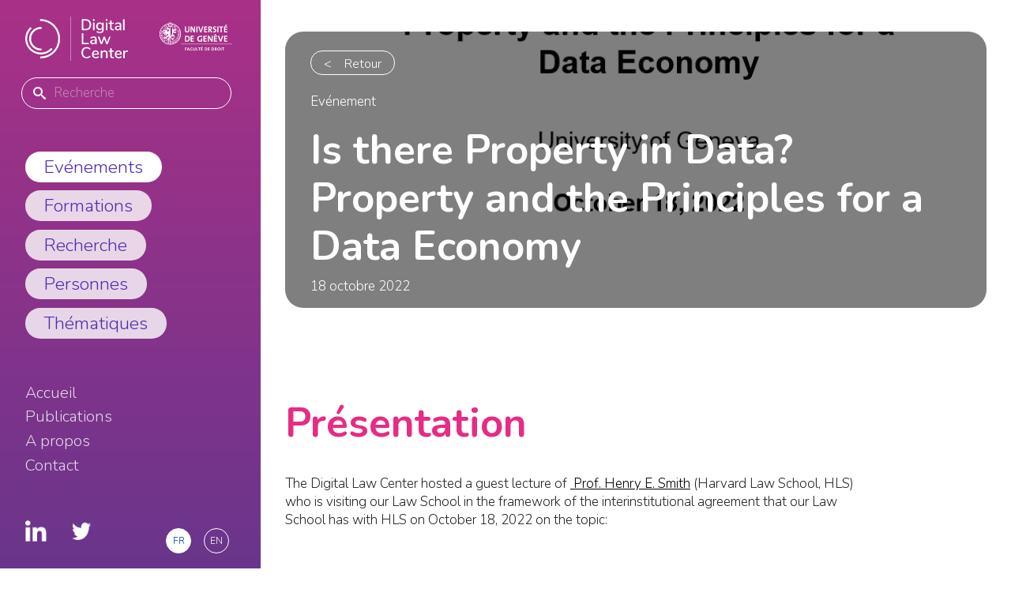

--- FILE ---
content_type: text/html; charset=UTF-8
request_url: https://www.digitallawcenter.ch/evenement/2022/there-property-data-property-and-principles-data-economy
body_size: 22401
content:
<!DOCTYPE html>
<html lang="fr" dir="ltr" prefix="content: http://purl.org/rss/1.0/modules/content/  dc: http://purl.org/dc/terms/  foaf: http://xmlns.com/foaf/0.1/  og: http://ogp.me/ns#  rdfs: http://www.w3.org/2000/01/rdf-schema#  schema: http://schema.org/  sioc: http://rdfs.org/sioc/ns#  sioct: http://rdfs.org/sioc/types#  skos: http://www.w3.org/2004/02/skos/core#  xsd: http://www.w3.org/2001/XMLSchema# ">
  <head>
    <meta charset="utf-8" />
<script>(function(i,s,o,g,r,a,m){i["GoogleAnalyticsObject"]=r;i[r]=i[r]||function(){(i[r].q=i[r].q||[]).push(arguments)},i[r].l=1*new Date();a=s.createElement(o),m=s.getElementsByTagName(o)[0];a.async=1;a.src=g;m.parentNode.insertBefore(a,m)})(window,document,"script","https://www.google-analytics.com/analytics.js","ga");ga("create", "UA-177801585-1", {"cookieDomain":"auto"});ga("set", "anonymizeIp", true);ga("send", "pageview");</script>
<link rel="canonical" href="https://www.digitallawcenter.ch/evenement/2022/there-property-data-property-and-principles-data-economy" />
<meta name="Generator" content="Drupal 8 (https://www.drupal.org)" />
<meta name="MobileOptimized" content="width" />
<meta name="HandheldFriendly" content="true" />
<meta name="viewport" content="width=device-width, initial-scale=1, shrink-to-fit=no" />
<meta http-equiv="x-ua-compatible" content="ie=edge" />
<style media="all">.block-page-title-block {background-color: #666 ;background-image:  url('/sites/default/files/styles/large/public/activites/header/capture-decran-22.png?itok=9Hj29r9A') ;background-repeat: no-repeat ;background-attachment: scroll ;background-position: center center ;z-index: auto;background-size: cover ;-webkit-background-size: cover ;-moz-background-size: cover ;-o-background-size: cover ;}</style>
<link rel="shortcut icon" href="/themes/barriost/favicon.ico" type="image/vnd.microsoft.icon" />
<link rel="alternate" hreflang="fr" href="https://www.digitallawcenter.ch/evenement/2022/there-property-data-property-and-principles-data-economy" />
<link rel="alternate" hreflang="en" href="https://www.digitallawcenter.ch/en/event/2022/there-property-data-property-and-principles-data-economy" />
<link rel="revision" href="https://www.digitallawcenter.ch/evenement/2022/there-property-data-property-and-principles-data-economy" />

    <title>Is there Property in Data? Property and the Principles for a Data Economy | Digital Law Center</title>
    <link rel="stylesheet" media="all" href="/sites/default/files/css/css_bAlW5-gyhRYzB26-svZJGC4q568cL2SPIVCZ_tYsmCk.css" />
<link rel="stylesheet" media="all" href="/sites/default/files/css/css_1eegXFwgJ5cHA_XPpeaySCanW9C6qBBs1wz1nS59ZHg.css" />
<link rel="stylesheet" media="all" href="//stackpath.bootstrapcdn.com/bootstrap/4.1.1/css/bootstrap.min.css" />
<link rel="stylesheet" media="all" href="/sites/default/files/css/css_hbTA2lDRpyIHzy_dUwskq0YC0kR2OmmMfqE3bV229Ok.css" />
<link rel="stylesheet" media="all" href="//fonts.googleapis.com/css2?family=Nunito:ital,wght@0,300;0,600;0,700;1,400&amp;display=swap" />
<link rel="stylesheet" media="print" href="/sites/default/files/css/css_Y4H_4BqmgyCtG7E7YdseTs2qvy9C34c51kBamDdgark.css" />

    
<!--[if lte IE 8]>
<script src="/sites/default/files/js/js_VtafjXmRvoUgAzqzYTA3Wrjkx9wcWhjP0G4ZnnqRamA.js"></script>
<![endif]-->

  </head>
  <body class="grad-event language-fr layout-one-sidebar layout-sidebar-first page-node-585 path-node node--type-activite">
    <a href="#main-content" class="visually-hidden focusable skip-link">
      Aller au contenu principal
    </a>
    
      <div class="dialog-off-canvas-main-canvas" data-off-canvas-main-canvas>
    	
<div id="page-wrapper">
	<div class="d-navbar contextual-bg">
		  <section class="row region region-branding">
          <a href="/" title="Accueil" rel="home" class="navbar-brand">
              <img src="/themes/barriost/logo.svg" alt="Accueil" class="img-fluid d-inline-block align-top" />
            
    </a>
    <div id="block-logounige" class="ml-auto block block-block-content block-block-contentf81fe421-8280-47bf-b9e0-293966429eb0">
  
    
      <div class="content">
          <div class="clearfix text-formatted field field--name-body field--type-text-with-summary field--label-hidden field__items">
                <div class="field__item">
        <p><a href="https://www.unige.ch/droit/" target="_blank"><svg data-name="unige_droit" id="logo-unige" xmlns="http://www.w3.org/2000/svg" xmlns:xlink="http://www.w3.org/1999/xlink" x="0px" y="0px"
	 viewBox="0 0 268 130" style="enable-background:new 0 0 268 130;" xml:space="preserve">
<style type="text/css">
	.st0{fill:#FFFFFF;}
	.st1{fill:#FFFFFF;}
</style>
<path class="st0" d="M104.13,51.55c-6.03,0-7.39-3.46-7.39-7.3V31.11h3.68v12.9c0,2.53,0.79,4.32,3.96,4.32
	c2.83,0,4.02-1.25,4.02-4.68V31.11h3.65v12.3C112.06,48.9,109.17,51.55,104.13,51.55"/>
<path class="st0" d="M126.75,51.22c0,0-7.1-13.17-7.67-14.48c0.11,1.73,0.17,4.89,0.17,7.3v7.18h-3.57V31.11h4.78
	c0,0,6.96,12.81,7.67,14.33c-0.14-2.03-0.2-5.6-0.2-8.08v-6.25h3.56v20.11H126.75"/>
<rect x="135.83" y="31.11" class="st0" width="3.68" height="20.11"/>
<path class="st0" d="M152.75,51.22h-4.25l-6.65-20.11h4.02l3.71,11.77c0.37,1.13,0.79,2.47,1.13,3.93h0.06
	c0.28-1.37,0.59-2.47,1.13-4.17l3.77-11.53h3.76L152.75,51.22"/>
<polyline class="st0" points="161.94,51.22 161.94,31.11 172.44,31.11 172.44,34.36 165.66,34.36 165.66,39.31 172.1,39.31 
	172.1,42.46 165.66,42.46 165.66,47.92 172.44,47.92 172.44,51.22 161.94,51.22 "/>
<path class="st0" d="M185.56,51.22l-5.32-8.31h-0.14v8.31h-3.68V31.11c1.5-0.09,3.28-0.12,5.49-0.12c4.22,0,6.93,1.55,6.93,5.66
	c0,2.98-1.98,5.12-4.87,5.6c0.54,0.74,1.07,1.52,1.56,2.21l4.58,6.76H185.56 M181.54,34.15c-0.54,0-1.07,0.03-1.44,0.09v5.81
	c0.25,0.03,0.76,0.06,1.33,0.06c2.21,0,3.57-1.19,3.57-3.07C185,35.11,183.87,34.15,181.54,34.15z"/>
<path class="st0" d="M196.34,51.55c-1.36,0-2.72-0.15-3.91-0.48l0.23-3.6c1.08,0.39,2.61,0.71,3.99,0.71c1.87,0,3.31-0.8,3.31-2.65
	c0-3.84-8.01-2.08-8.01-8.7c0-3.58,2.69-6.05,7.27-6.05c1.08,0,2.32,0.15,3.45,0.36l-0.2,3.4c-1.08-0.33-2.26-0.54-3.42-0.54
	c-2.12,0-3.2,1.01-3.2,2.44c0,3.6,8.04,2.26,8.04,8.55C203.9,48.78,201.04,51.55,196.34,51.55"/>
<rect x="206.87" y="31.11" class="st0" width="3.68" height="20.11"/>
<polyline class="st0" points="221.7,34.42 221.7,51.22 218.02,51.22 218.02,34.42 213.07,34.42 213.07,31.11 226.65,31.11 
	226.65,34.42 221.7,34.42 "/>
<path class="st0" d="M229.56,51.22V31.11h10.93v3.25h-7.06v4.94h6.7v3.16h-6.7v5.45h7.06v3.31H229.56 M233.64,29.8l-1.31-2.18
	l5.21-3.28l1.58,2.62L233.64,29.8z"/>
<path class="st0" d="M102.45,83.43c-2.09,0-3.9-0.09-5.6-0.15V63.23c1.58-0.06,4.02-0.15,6.5-0.15c6.23,0,10.19,2.77,10.19,9.83
	C113.53,79.82,109,83.43,102.45,83.43 M103.07,66.32c-0.89,0-1.73,0.03-2.35,0.09v13.56c0.54,0.09,1.34,0.15,2.11,0.15
	c3.79,0,6.53-2.14,6.53-6.91C109.36,68.89,107.66,66.32,103.07,66.32z"/>
<polyline class="st0" points="116.15,83.31 116.15,63.2 127.09,63.2 127.09,66.44 120.03,66.44 120.03,71.39 126.73,71.39 
	126.73,74.55 120.03,74.55 120.03,80 127.09,80 127.09,83.31 116.15,83.31 "/>
<path class="st0" d="M154.82,67.37c-1.61-0.62-3.46-1.01-5.33-1.01c-3.96,0-6.82,2.5-6.82,7c0,4.26,2.32,6.76,6.41,6.76
	c0.95,0,1.79-0.12,2.56-0.36v-7h3.87v9.59c-2,0.8-4.47,1.25-6.88,1.25c-6.38,0-10.16-3.75-10.16-9.89c0-6.32,4.29-10.81,11.26-10.81
	c2,0,3.96,0.36,5.69,0.86L154.82,67.37"/>
<polyline class="st0" points="159.62,83.31 159.62,63.2 170.55,63.2 170.55,66.44 163.49,66.44 163.49,71.39 170.2,71.39 
	170.2,74.55 163.49,74.55 163.49,80 170.55,80 170.55,83.31 159.62,83.31 "/>
<path class="st0" d="M186.51,83.31c0,0-7.76-13.17-8.36-14.48c0.12,1.73,0.18,4.89,0.18,7.3v7.18h-3.75V63.2h4.75
	c0,0,7.61,12.81,8.36,14.33c-0.15-2.03-0.21-5.6-0.21-8.08V63.2h3.75v20.11H186.51"/>
<path class="st0" d="M195.25,83.31V63.2h10.93v3.25h-7.06v4.94h6.7v3.16h-6.7V80h7.06v3.31H195.25 M201.9,61.92l-5.48-2.83
	l1.64-2.65l5.18,3.28L201.9,61.92z"/>
<path class="st0" d="M220.04,83.31h-4.47l-7-20.11h4.23l3.9,11.77c0.39,1.13,0.83,2.47,1.19,3.93h0.06c0.3-1.37,0.63-2.47,1.19-4.17
	l3.96-11.53h3.96L220.04,83.31"/>
<polyline class="st0" points="229.6,83.31 229.6,63.2 240.54,63.2 240.54,66.44 233.48,66.44 233.48,71.39 240.18,71.39 
	240.18,74.55 233.48,74.55 233.48,80 240.54,80 240.54,83.31 229.6,83.31 "/>
<path class="st1" d="M27.96,33.02l1.71,2.21l1.25-0.97l-2.78-3.59l-0.98,0.76c0.39,0.61-0.17,1.33-0.86,1.85l0.5,0.64L27.96,33.02"
	/>
<path class="st1" d="M32.49,30.95c0.09-0.35,0.33-0.56,0.71-0.75c0.55-0.28,1-0.17,1.2,0.22c0.2,0.4-0.06,0.85-0.57,1.11
	c-0.4,0.21-0.96,0.26-1.14-0.05l-1.33,0.68c0.58,0.93,1.69,0.78,2.88,0.17c1.27-0.65,1.98-1.65,1.47-2.64
	c-0.43-0.84-1.39-0.95-2.51-0.38c-0.42,0.21-0.74,0.5-0.92,0.84l-0.01,0.01l-0.17-0.84l2.42-1.24l-0.43-0.83l-3.44,1.77l0.64,2.56
	L32.49,30.95"/>
<path class="st1" d="M61.33,29.55c-0.42-0.21-0.84-0.31-1.22-0.25l-0.02-0.01l0.58-0.64l2.43,1.23l0.42-0.84l-3.45-1.74l-1.69,2.02
	l1.21,0.61c0.33-0.14,0.65-0.06,1.03,0.13c0.55,0.28,0.73,0.71,0.53,1.1c-0.2,0.4-0.72,0.45-1.24,0.19c-0.4-0.2-0.78-0.63-0.62-0.95
	l-1.33-0.67c-0.41,1.01,0.36,1.82,1.55,2.43c1.27,0.64,2.5,0.64,3-0.36C62.93,30.96,62.46,30.12,61.33,29.55"/>
<path class="st1" d="M66.83,31.29c-1.01-0.78-2.27-0.91-2.86-0.14c-0.54,0.7-0.28,1.73,0.68,2.47c0.42,0.32,0.96,0.56,1.39,0.45
	l0.01,0.01c-0.4,0.45-0.96,0.71-1.6,0.22c-0.15-0.11-0.28-0.26-0.35-0.4c-0.08-0.14-0.1-0.3-0.04-0.44l-1.11-0.85
	c-0.35,0.79,0.05,1.6,0.94,2.29c1.55,1.19,2.81,0.75,3.61-0.29C68.24,33.64,68.25,32.38,66.83,31.29 M66.68,33.22
	c-0.25,0.32-0.76,0.35-1.26-0.04c-0.49-0.38-0.58-0.86-0.32-1.2c0.23-0.3,0.76-0.31,1.21,0.03C66.81,32.41,66.92,32.9,66.68,33.22z"
	/>
<path class="st1" d="M16.67,49.91c0.8,0.26,1.38-0.51,1.85-1.31c0.47-0.81,0.81-1.65,1.15-1.54c0.29,0.1,0.24,0.54,0.13,0.88
	c-0.16,0.48-0.46,0.94-0.85,0.78l-0.51,1.55c1,0.32,1.82-0.73,2.21-1.92c0.37-1.12,0.43-2.55-0.54-2.87
	c-0.81-0.27-1.39,0.53-1.85,1.32c-0.47,0.8-0.82,1.63-1.21,1.5c-0.33-0.11-0.29-0.63-0.13-1.1c0.22-0.66,0.53-1.04,1.06-0.9
	l0.51-1.55c-1.14-0.37-1.98,0.7-2.43,2.06C15.62,48.14,15.55,49.54,16.67,49.91"/>
<path class="st1" d="M16.16,57.74l0.12-1.63c-0.53-0.1-0.82-0.57-0.76-1.33c0.08-1.05,0.8-1.4,1.49-1.35
	c0.69,0.05,1.35,0.51,1.26,1.56c-0.05,0.69-0.34,1.16-0.81,1.21l-0.13,1.63c1.12,0.04,1.87-1.37,1.97-2.72
	c0.15-1.89-0.83-3.2-2.18-3.31c-1.34-0.1-2.51,1.04-2.66,2.94C14.36,56.32,14.97,57.56,16.16,57.74"/>
<polyline class="st1" points="19.74,62.99 18.07,63.28 17.7,61.16 19.38,60.87 19.1,59.25 14.51,60.04 14.79,61.66 16.68,61.33 
	17.04,63.46 15.16,63.78 15.43,65.39 20.02,64.61 19.74,62.99 "/>
<path class="st1" d="M21.68,68.54c-0.81-1.81-2.25-2.39-3.48-1.83c-1.23,0.55-1.75,2.01-0.94,3.82c0.81,1.81,2.25,2.38,3.48,1.83
	C21.96,71.81,22.49,70.35,21.68,68.54 M20.06,70.87c-0.63,0.28-1.43,0.2-1.86-0.77c-0.43-0.96,0.03-1.61,0.66-1.9
	c0.63-0.28,1.43-0.2,1.86,0.77C21.16,69.93,20.69,70.58,20.06,70.87z"/>
<polyline class="st1" points="24.57,73.69 23.57,72.39 19.87,75.2 22.64,78.84 23.47,78.21 21.69,75.88 24.57,73.69 "/>
<path class="st1" d="M23.49,79.84l1.28,1.1l0.84-0.38l1.66,1.43l-0.25,0.88l1.29,1.11l1.25-5.06l-1.26-1.08L23.49,79.84
	 M27.56,81.05l-1.08-0.93l1.6-0.77l0.01,0.01L27.56,81.05z"/>
<path class="st1" d="M41.27,85.48c0.65,0.13,1.11,0.48,1.08,0.88l1.6,0.33c0.09-1.17-1.17-1.96-2.44-2.22
	c-1.86-0.39-3.28,0.42-3.56,1.74c-0.27,1.32,0.71,2.62,2.57,3.01c0.57,0.12,1.33,0.11,1.84-0.24l-0.01,0.52l1.03,0.21l0.52-2.49
	l-2.58-0.54l-0.18,0.88l1.12,0.23c-0.17,0.4-0.76,0.56-1.56,0.4c-1.03-0.21-1.29-0.97-1.15-1.65C39.7,85.86,40.23,85.26,41.27,85.48
	"/>
<polyline class="st1" points="48.01,88.75 47.97,87.86 51.04,87.71 50.99,86.77 47.92,86.93 47.88,86.11 51.24,85.94 51.19,84.97 
	46.19,85.22 46.43,89.87 51.52,89.61 51.47,88.57 48.01,88.75 "/>
<polyline class="st1" points="56.65,83.53 57.5,86.27 57.48,86.27 54.55,84.18 52.94,84.68 54.33,89.12 55.8,88.67 54.93,85.9 
	54.95,85.89 57.9,88.01 59.5,87.51 58.12,83.07 56.65,83.53 "/>
<polyline class="st1" points="63.11,84.47 62.64,83.72 65.26,82.1 64.77,81.3 62.15,82.92 61.72,82.22 64.59,80.45 64.08,79.63 
	59.82,82.26 62.26,86.22 66.6,83.54 66.05,82.65 63.11,84.47 "/>
<polyline class="st1" points="67.97,75.96 69.56,79.28 69.55,79.29 66.22,77.72 65.02,78.94 69.72,80.81 71.04,79.47 69.17,74.75 
	67.97,75.96 "/>
<polyline class="st1" points="73.85,74.18 73.09,73.72 74.69,71.09 73.89,70.6 72.29,73.23 71.6,72.81 73.34,69.93 72.51,69.43 
	69.92,73.71 73.89,76.12 76.53,71.76 75.64,71.22 73.85,74.18 "/>
<polyline class="st1" points="74.38,64.09 77.12,64.91 77.12,64.93 73.74,66.19 73.26,67.8 77.71,69.14 78.16,67.67 75.38,66.83 
	75.39,66.82 78.79,65.56 79.27,63.96 74.82,62.61 74.38,64.09 "/>
<path class="st1" d="M78.51,55.77c-0.84-0.04-1.19,0.86-1.42,1.76c-0.23,0.9-0.33,1.81-0.69,1.79c-0.31-0.01-0.38-0.46-0.36-0.81
	c0.02-0.5,0.18-1.03,0.6-0.99l0.07-1.64c-1.05-0.04-1.55,1.2-1.61,2.45c-0.05,1.18,0.28,2.57,1.3,2.62
	c0.85,0.04,1.19-0.89,1.42-1.78c0.23-0.9,0.35-1.79,0.76-1.77c0.35,0.02,0.45,0.53,0.43,1.02c-0.03,0.69-0.23,1.14-0.78,1.15
	l-0.07,1.64c1.19,0.04,1.72-1.21,1.78-2.65C80.01,57.19,79.69,55.82,78.51,55.77"/>
<polyline class="st1" points="75.06,53.87 79.66,53.21 79.43,51.59 74.82,52.25 75.06,53.87 "/>
<path class="st1" d="M75.79,49.98c0.81-0.28,0.79-1.26,0.67-2.17c-0.12-0.92-0.33-1.79,0.06-1.93c0.33-0.11,0.61,0.33,0.77,0.79
	c0.23,0.66,0.21,1.15-0.3,1.36l0.53,1.55c1.12-0.4,1.16-1.75,0.69-3.12c-0.45-1.31-1.24-2.46-2.36-2.08
	c-0.8,0.27-0.79,1.24-0.68,2.16c0.12,0.93,0.35,1.81,0.01,1.92c-0.29,0.1-0.52-0.29-0.63-0.62c-0.16-0.47-0.21-1.03,0.2-1.14
	l-0.53-1.55c-0.99,0.35-1.01,1.68-0.6,2.87C74.01,49.13,74.83,50.31,75.79,49.98"/>
<path class="st1" d="M32.5,83.93c-0.37,0.49-0.27,1.19,0.22,1.56c0.49,0.37,1.19,0.27,1.55-0.22c0.37-0.49,0.27-1.19-0.22-1.56
	C33.56,83.34,32.87,83.44,32.5,83.93"/>
<path class="st1" d="M23.42,39.6c0.36-0.5,0.25-1.19-0.24-1.55c-0.5-0.36-1.19-0.25-1.55,0.24c-0.36,0.5-0.25,1.19,0.24,1.55
	C22.36,40.2,23.05,40.09,23.42,39.6"/>
<path class="st1" d="M70.63,38.29c-0.36,0.5-0.25,1.19,0.24,1.55c0.49,0.36,1.19,0.25,1.55-0.24c0.36-0.5,0.25-1.19-0.24-1.55
	C71.68,37.69,70.99,37.79,70.63,38.29"/>
<polyline class="st1" points="49.85,26.18 48.95,27.6 51.16,27.6 51.16,26.91 50.29,26.92 50.77,26.2 50.29,25.46 51.14,25.45 
	51.14,24.78 48.95,24.78 49.85,26.18 "/>
<polyline class="st1" points="45.08,26.92 44.54,26.92 44.54,25.45 45.05,25.46 45.05,24.78 43.23,24.78 43.23,25.46 43.74,25.45 
	43.74,26.92 43.2,26.92 43.2,27.6 45.08,27.6 45.08,26.92 "/>
<polyline class="st1" points="47.65,25.77 46.51,25.77 46.51,24.77 45.67,24.77 45.67,27.6 46.51,27.6 46.51,26.47 47.65,26.47 
	47.65,27.6 48.49,27.6 48.49,24.77 47.65,24.77 47.65,25.77 "/>
<path class="st1" d="M46.73,23.09c0-0.21,0.15-0.35,0.38-0.35c0.2,0,0.35,0.15,0.35,0.35l0.01,1h1.57v-0.84h-0.96l0-0.21
	c0-0.6-0.28-1.09-0.97-1.09c-0.53,0-0.89,0.3-0.96,0.8c-0.01,0.11-0.01,0.22-0.01,0.33v0.17h-0.96l0,0.84h1.56L46.73,23.09"/>
<path class="st1" d="M47.1,28.26c-0.28,0-0.51,0.23-0.51,0.51c0,0.28,0.23,0.51,0.51,0.51s0.5-0.23,0.5-0.51
	C47.61,28.49,47.38,28.26,47.1,28.26"/>
<path class="st1" d="M54.9,21.54l0.75-0.92l-4.34,0.64l0.69-4.29l-3.42,2.77L47,15.63l-1.57,4.11l-3.41-2.78l0.69,4.35l-4.35-0.7
	l0.76,0.93C22.83,25.17,10.61,39.73,10.61,57.1c0,20.08,16.34,36.42,36.42,36.42S83.46,77.18,83.46,57.1
	C83.46,39.71,71.21,25.14,54.9,21.54 M47.08,20.65c2.75,0,4.99,2.24,4.99,4.99s-2.24,4.99-4.99,4.99c-2.75,0-5-2.24-5-4.99
	S44.33,20.65,47.08,20.65z M51.68,31.95c5.44,1,10.28,3.72,13.93,7.58h-2.34v1.75h-2.13v-1.75h-2.9v2.41h-1.71
	c0,0,0.01-3.67,0.01-3.71c0-0.83-0.67-1.5-1.5-1.5c-0.83,0-1.5,0.67-1.5,1.5c0,0.04,0.01,19.45,0.01,19.45l-2.97,2.74v1.45
	c-1.31,0.19-2.39,1.03-2.94,2.17V34.4l0.99-2.88l3.36,2.73L51.68,31.95z M53.07,73.9c-0.74,0.29-1.27,1.01-1.27,1.85
	c0,1.1,0.89,1.99,1.99,1.99h2.5c1.1,0,1.99-0.89,1.99-1.99c0-0.84-0.53-1.56-1.27-1.85c3.39-1.18,5.83-4.4,5.83-8.19
	c0-1.96-1.45-3.57-3.34-3.85v-1.45l-2.97-2.74v-5.7h1.71v2.41h2.9v-1.82h2.13v1.82h2.9v-6.44h-2.9v1.56h-2.13v-1.56h-2.4v-1.98h2.4
	v-1.56h2.13v1.56h2.9v-5.84c4.01,4.52,6.46,10.46,6.46,16.97c0,13.91-11.15,25.25-24.99,25.57V68.3C48.46,70.92,50.48,73,53.07,73.9
	z M49.25,65.71c0-0.93,0.67-1.7,1.56-1.86c0.08,1.11,0.99,1.98,2.11,1.98h4.25c1.12,0,2.04-0.88,2.11-1.98
	c0.88,0.16,1.55,0.93,1.55,1.86c0,3.58-2.47,5.75-5.8,6.57C51.72,71.46,49.25,69.29,49.25,65.71z M29.91,46.74
	c-0.14,0.18-0.23,0.39-0.23,0.63c0,0.17,0.05,0.32,0.12,0.47l-6.62,0.01c0.29-0.75,0.62-1.48,0.97-2.19L29.91,46.74z M25.74,42.93
	c0.75-1.12,1.59-2.18,2.5-3.17c0.46,1.62,1.47,3.08,2.79,4.13c-0.18,0.11-0.34,0.27-0.42,0.48c-0.05,0.14-0.07,0.28-0.06,0.42
	L25.74,42.93z M23.36,51.42c0,0,3.17-0.59,6.61-1.23c-0.03,0.18-0.02,0.36,0.05,0.54c0.05,0.12,0.12,0.22,0.2,0.31l-6.51,2.54
	c-0.91,0.56-1.17,1.67-0.65,2.52c0.25,0.41,0.65,0.7,1.12,0.81c0.47,0.11,0.96,0.03,1.37-0.22l5.72-3.54
	c0.04,0.18,0.11,0.34,0.24,0.49c0.08,0.09,0.19,0.16,0.29,0.22l-5.16,4.72c-0.65,0.85-0.49,1.99,0.31,2.59
	c0.8,0.6,1.93,0.44,2.54-0.35l4.11-5.43c0.1,0.15,0.21,0.28,0.38,0.37c0.09,0.05,0.19,0.06,0.28,0.08c0.02,0.01,0.04,0.03,0.06,0.04
	l-2.86,5.76c-0.29,1,0.25,1.97,1.18,2.24c0.93,0.26,1.9-0.28,2.17-1.21l1.65-5.78c0.71,0.21,1.46,0.33,2.24,0.33
	c0.63,0,1.05-0.05,1.64-0.19c-0.01,1.04-0.01,2.03-0.01,2.12c-0.14,0.15-5.25,5.7-5.25,5.7c-0.9,0.74-1.23,0.78-1.81,0.19
	l-0.17-0.17l-1.6,1.25l0.22,0.22c0.6,0.6,1.17,1.02,1.93,1.09c-1.11,0.58-2.06,1.08-2.22,1.17c-0.17-0.18-1-1.04-1.44-1.49
	c-0.07-1.14-1-2.04-2.16-2.04c-1.19,0-2.17,0.97-2.17,2.17v0.11l0.83,0.83v-0.66c0-0.15,0.06-0.28,0.16-0.39
	c0.21-0.21,0.56-0.21,0.77,0c0,0,0.64,0.7,1.06,1.16l0,0.01l0.17,0.18c0.12,0.13,0.2,0.22,0.2,0.22l0.01-0.01l0.48,0.49l-0.62,0
	c-0.41-0.34-0.92-0.52-1.46-0.5c-0.58,0.02-1.12,0.27-1.51,0.69c-0.28,0.31-0.47,0.69-0.54,1.09c-2.39-3.89-3.78-8.47-3.78-13.36
	c0-2.05,0.25-4.05,0.71-5.96C22.47,51.41,22.88,51.51,23.36,51.42z M26.31,71.61c0-0.16,0.06-0.33,0.18-0.46
	c0.12-0.14,0.3-0.22,0.48-0.22l1.56,0c-0.78,0.18-1.45,0.69-1.82,1.42c-0.19-0.28-0.38-0.59-0.4-0.72
	C26.31,71.62,26.31,71.61,26.31,71.61z M28.29,73.88c0.03-0.14,0.12-0.26,0.24-0.34l3.27-1.85l0.91,0.94l-0.01,0.01l0.23,0.21
	l0.17,0.17l0.01-0.01l1.17,1.07c0.2,0.2,0.2,0.55-0.01,0.77c-0.1,0.1-0.24,0.16-0.39,0.16h-0.66l0.83,0.83h0.11
	c0.58,0,1.12-0.23,1.53-0.63c0.41-0.41,0.64-0.95,0.64-1.53c0-1.15-0.91-2.09-2.04-2.15c-0.26-0.26-0.62-0.62-0.8-0.8
	c0.52-0.33,9.58-6.08,10.42-6.61c-0.28,3.17-3.02,6.88-5.59,9.11c-1.18,1.18-1.63,2.5-1.63,3.64c0,1.01,0.35,1.88,0.87,2.39
	c0.45,0.45,1.15,0.59,1.72,0.34l0.36-0.16l-0.28-0.28c-0.46-0.46-0.62-1.25-0.62-1.85c0-1.19,0.31-1.8,0.88-2.42
	c0.12,0.12,0.38,0.38,0.74,0.74c-0.24,0.66-0.36,1.32-0.36,1.96c0,1.27,0.45,2.43,1.19,3.17c0.15,0.16,1.81,1.52,2.5,1.29l0.5-0.17
	l-0.42-0.31c-0.24-0.18-1.02-1.09-1.29-1.64c-0.21-0.44-0.34-0.97-0.34-1.54c0-0.91,0.37-1.96,1.19-2.78
	c0.04-0.07,1.85-4.52,2.77-6.67c0,0.05,0,0.42,0,0.42c0.01,0.51,0.01,1.01,0.01,1.5c0,2.59-0.16,4.9-1.3,6.04
	c-0.71,0.71-2.03,1.08-2.03,1.08l0.34,0.4c0.03,0.04,0.58,0.88,1.47,0.91c0.21,0.01,0.38-0.14,0.56-0.22
	c0.05,2.03,0.43,2.83,1.11,3.59c-6.82-0.2-12.97-3.08-17.45-7.62l-0.46-0.75c-0.05-0.09-0.08-0.19-0.08-0.29
	C28.28,73.96,28.28,73.92,28.29,73.88z M42.01,37.53l0.62-1.05h-2.55l0.3-1.09c0-0.53-0.42-0.95-0.95-0.95
	c-0.13,0-0.25,0.03-0.36,0.07c0.02-0.1,0.04-0.19,0.04-0.26c0-0.35-0.28-0.63-0.63-0.63c-0.35,0-0.63,0.28-0.63,0.63
	c0,0.07,0.01,0.16,0.03,0.26c-0.11-0.05-0.23-0.07-0.36-0.07c-0.53,0-0.95,0.43-0.95,0.95l0.3,1.09H36.2
	c-0.46,0-0.84,0.33-0.93,0.76c-0.14-0.04-0.29-0.06-0.44-0.06c-0.86,0-1.56,0.7-1.56,1.56c0,0.27,0.07,0.52,0.19,0.74
	c0.26-0.49,0.78-0.82,1.37-0.82c0.53,0,1,0.27,1.28,0.67c0.03,0.05,0.06,0.1,0.09,0.15c0.08,0.15,0.13,0.32,0.15,0.49H33.2
	c-0.86,0-1.56-0.7-1.56-1.56v1.01c0,0.86,0.7,1.56,1.56,1.56h2.99c-0.27,0.48-0.78,0.8-1.36,0.8c-0.03,0-0.06,0-0.09,0
	c0.28,0.41,0.75,0.68,1.29,0.68c0.67,0,1.24-0.42,1.46-1.01h4.23c0.86,0,1.56,0.7,1.56,1.56c0,0.4,0,0.97-0.4,1.4L42.49,45
	l-2.67,4.11c-0.49,0.71-1.46,0.9-2.17,0.41c-0.71-0.49-0.9-1.49-0.41-2.2c0.62-0.35,0.86-1.06,0.75-1.8
	c-0.14-0.92-0.98-1.55-1.9-1.46l-0.53-0.01c-3.34,0-5.84-2.26-6.18-5.46c3.53-3.37,8.01-5.73,12.99-6.65l-0.37,2.31l3.4-2.76
	l1.15,2.95V39L42.01,37.53z M47.03,91.35c-18.89,0-34.25-15.36-34.25-34.25c0-16.71,12.03-30.65,27.88-33.65l0.48,0.59l-4.12,1.57
	l4.11,1.57l-2.78,3.42l4.35-0.69l-0.14,0.9c-12.59,2.13-22.2,13.11-22.2,26.29c0,14.71,11.97,26.68,26.68,26.68
	S73.71,71.8,73.71,57.1c0-13.18-9.61-24.15-22.18-26.29l-0.12-0.88l4.24,0.68l-2.67-3.46l4-1.53l-4.05-1.65l0.42-0.52
	c15.87,2.98,27.93,16.93,27.93,33.66C81.28,75.98,65.92,91.35,47.03,91.35z"/>
<polyline class="st0" points="98.77,105.33 98.77,107.94 102.04,107.94 102.04,109.54 98.77,109.54 98.77,113.8 96.82,113.8 
	96.82,103.68 102.24,103.68 102.24,105.33 98.77,105.33 "/>
<path class="st0" d="M110.86,113.8l-0.71-2.07h-3.82l-0.71,2.07h-1.96l3.54-10.12h2.2l3.62,10.12H110.86 M108.7,107.53
	c-0.19-0.55-0.35-1.05-0.47-1.62h-0.01c-0.12,0.52-0.29,1.11-0.48,1.7l-0.91,2.58h2.82L108.7,107.53z"/>
<path class="st0" d="M119.19,113.94c-3.54,0-4.68-2.35-4.68-4.88c0-3.21,1.68-5.46,5.07-5.46c0.72,0,1.49,0.09,2.15,0.27l-0.21,1.77
	c-0.66-0.19-1.35-0.3-2.04-0.3c-1.89,0-2.82,1.42-2.82,3.39c0,2.2,0.92,3.43,2.96,3.43c0.62,0,1.44-0.18,1.96-0.42l0.22,1.74
	C121.05,113.76,120.13,113.94,119.19,113.94"/>
<path class="st0" d="M128.29,113.97c-3.19,0-3.92-1.74-3.92-3.68v-6.61h1.95v6.5c0,1.27,0.42,2.17,2.1,2.17
	c1.5,0,2.13-0.63,2.13-2.35v-6.32h1.93v6.19C132.49,112.65,130.96,113.97,128.29,113.97"/>
<polyline class="st0" points="135.49,113.8 135.49,103.68 137.44,103.68 137.44,112.1 140.73,112.1 140.73,113.8 135.49,113.8 "/>
<polyline class="st0" points="146.58,105.35 146.58,113.8 144.63,113.8 144.63,105.35 142,105.35 142,103.68 149.2,103.68 
	149.2,105.35 146.58,105.35 "/>
<path class="st0" d="M151.38,113.8v-10.12h5.5v1.63h-3.55v2.49h3.38v1.59h-3.38v2.75h3.55v1.66H151.38 M153.43,103.02l-0.66-1.09
	l2.62-1.65l0.79,1.32L153.43,103.02z"/>
<path class="st0" d="M166.66,113.86c-1.05,0-1.96-0.04-2.82-0.08v-10.09c0.79-0.03,2.02-0.08,3.27-0.08c3.13,0,5.13,1.4,5.13,4.95
	C172.24,112.05,169.96,113.86,166.66,113.86 M166.98,105.25c-0.45,0-0.87,0.01-1.19,0.05v6.82c0.27,0.04,0.68,0.08,1.07,0.08
	c1.91,0,3.29-1.08,3.29-3.48C170.14,106.54,169.29,105.25,166.98,105.25z"/>
<polyline class="st0" points="174.74,113.8 174.74,103.68 180.25,103.68 180.25,105.31 176.7,105.31 176.7,107.8 180.07,107.8 
	180.07,109.39 176.7,109.39 176.7,112.14 180.25,112.14 180.25,113.8 174.74,113.8 "/>
<path class="st0" d="M190.03,113.86c-1.05,0-1.96-0.04-2.82-0.08v-10.09c0.79-0.03,2.02-0.08,3.27-0.08c3.14,0,5.13,1.4,5.13,4.95
	C195.61,112.05,193.33,113.86,190.03,113.86 M190.35,105.25c-0.45,0-0.87,0.01-1.18,0.05v6.82c0.27,0.04,0.68,0.08,1.07,0.08
	c1.9,0,3.29-1.08,3.29-3.48C193.51,106.54,192.65,105.25,190.35,105.25z"/>
<path class="st0" d="M202.96,113.8l-2.82-4.18h-0.08v4.18h-1.95v-10.12c0.79-0.04,1.74-0.06,2.91-0.06c2.24,0,3.68,0.78,3.68,2.85
	c0,1.5-1.05,2.58-2.58,2.82c0.29,0.38,0.57,0.76,0.83,1.11l2.43,3.4H202.96 M200.83,105.21c-0.29,0-0.57,0.01-0.76,0.04v2.93
	c0.13,0.02,0.4,0.03,0.71,0.03c1.17,0,1.89-0.6,1.89-1.54C202.66,105.69,202.06,105.21,200.83,105.21z"/>
<path class="st0" d="M211.57,113.97c-3.09,0-4.61-1.97-4.61-5.1c0-3.34,2.24-5.35,4.95-5.35c2.7,0,4.61,1.62,4.61,5.08
	C216.52,111.94,214.32,113.97,211.57,113.97 M211.74,105.27c-1.4,0-2.68,1.11-2.68,3.39c0,2.15,0.84,3.54,2.65,3.54
	c1.32,0,2.73-1.02,2.73-3.45C214.43,106.5,213.48,105.27,211.74,105.27z"/>
<rect x="218.96" y="103.68" class="st0" width="1.95" height="10.12"/>
<polyline class="st0" points="227.66,105.35 227.66,113.8 225.71,113.8 225.71,105.35 223.09,105.35 223.09,103.68 230.29,103.68 
	230.29,105.35 227.66,105.35 "/>
<g>
	<rect x="83.58" y="91.17" class="st0" width="173.36" height="1.1"/>
</g>
</svg>
 </a></p>

            </div>
          </div>

    </div>
  </div>

		<a href="#navigation" id="sideNav-switch"><span></span></a>
  </section>

	</div>
  								  <header id="sideNav" class="h-100">
					<div class="region-sidenav">
				  	  <section class="row region region-branding">
          <a href="/" title="Accueil" rel="home" class="navbar-brand">
              <img src="/themes/barriost/logo.svg" alt="Accueil" class="img-fluid d-inline-block align-top" />
            
    </a>
    <div id="block-logounige" class="ml-auto block block-block-content block-block-contentf81fe421-8280-47bf-b9e0-293966429eb0">
  
    
      <div class="content">
          <div class="clearfix text-formatted field field--name-body field--type-text-with-summary field--label-hidden field__items">
                <div class="field__item">
        <p><a href="https://www.unige.ch/droit/" target="_blank"><svg data-name="unige_droit" id="logo-unige" xmlns="http://www.w3.org/2000/svg" xmlns:xlink="http://www.w3.org/1999/xlink" x="0px" y="0px"
	 viewBox="0 0 268 130" style="enable-background:new 0 0 268 130;" xml:space="preserve">
<style type="text/css">
	.st0{fill:#FFFFFF;}
	.st1{fill:#FFFFFF;}
</style>
<path class="st0" d="M104.13,51.55c-6.03,0-7.39-3.46-7.39-7.3V31.11h3.68v12.9c0,2.53,0.79,4.32,3.96,4.32
	c2.83,0,4.02-1.25,4.02-4.68V31.11h3.65v12.3C112.06,48.9,109.17,51.55,104.13,51.55"/>
<path class="st0" d="M126.75,51.22c0,0-7.1-13.17-7.67-14.48c0.11,1.73,0.17,4.89,0.17,7.3v7.18h-3.57V31.11h4.78
	c0,0,6.96,12.81,7.67,14.33c-0.14-2.03-0.2-5.6-0.2-8.08v-6.25h3.56v20.11H126.75"/>
<rect x="135.83" y="31.11" class="st0" width="3.68" height="20.11"/>
<path class="st0" d="M152.75,51.22h-4.25l-6.65-20.11h4.02l3.71,11.77c0.37,1.13,0.79,2.47,1.13,3.93h0.06
	c0.28-1.37,0.59-2.47,1.13-4.17l3.77-11.53h3.76L152.75,51.22"/>
<polyline class="st0" points="161.94,51.22 161.94,31.11 172.44,31.11 172.44,34.36 165.66,34.36 165.66,39.31 172.1,39.31 
	172.1,42.46 165.66,42.46 165.66,47.92 172.44,47.92 172.44,51.22 161.94,51.22 "/>
<path class="st0" d="M185.56,51.22l-5.32-8.31h-0.14v8.31h-3.68V31.11c1.5-0.09,3.28-0.12,5.49-0.12c4.22,0,6.93,1.55,6.93,5.66
	c0,2.98-1.98,5.12-4.87,5.6c0.54,0.74,1.07,1.52,1.56,2.21l4.58,6.76H185.56 M181.54,34.15c-0.54,0-1.07,0.03-1.44,0.09v5.81
	c0.25,0.03,0.76,0.06,1.33,0.06c2.21,0,3.57-1.19,3.57-3.07C185,35.11,183.87,34.15,181.54,34.15z"/>
<path class="st0" d="M196.34,51.55c-1.36,0-2.72-0.15-3.91-0.48l0.23-3.6c1.08,0.39,2.61,0.71,3.99,0.71c1.87,0,3.31-0.8,3.31-2.65
	c0-3.84-8.01-2.08-8.01-8.7c0-3.58,2.69-6.05,7.27-6.05c1.08,0,2.32,0.15,3.45,0.36l-0.2,3.4c-1.08-0.33-2.26-0.54-3.42-0.54
	c-2.12,0-3.2,1.01-3.2,2.44c0,3.6,8.04,2.26,8.04,8.55C203.9,48.78,201.04,51.55,196.34,51.55"/>
<rect x="206.87" y="31.11" class="st0" width="3.68" height="20.11"/>
<polyline class="st0" points="221.7,34.42 221.7,51.22 218.02,51.22 218.02,34.42 213.07,34.42 213.07,31.11 226.65,31.11 
	226.65,34.42 221.7,34.42 "/>
<path class="st0" d="M229.56,51.22V31.11h10.93v3.25h-7.06v4.94h6.7v3.16h-6.7v5.45h7.06v3.31H229.56 M233.64,29.8l-1.31-2.18
	l5.21-3.28l1.58,2.62L233.64,29.8z"/>
<path class="st0" d="M102.45,83.43c-2.09,0-3.9-0.09-5.6-0.15V63.23c1.58-0.06,4.02-0.15,6.5-0.15c6.23,0,10.19,2.77,10.19,9.83
	C113.53,79.82,109,83.43,102.45,83.43 M103.07,66.32c-0.89,0-1.73,0.03-2.35,0.09v13.56c0.54,0.09,1.34,0.15,2.11,0.15
	c3.79,0,6.53-2.14,6.53-6.91C109.36,68.89,107.66,66.32,103.07,66.32z"/>
<polyline class="st0" points="116.15,83.31 116.15,63.2 127.09,63.2 127.09,66.44 120.03,66.44 120.03,71.39 126.73,71.39 
	126.73,74.55 120.03,74.55 120.03,80 127.09,80 127.09,83.31 116.15,83.31 "/>
<path class="st0" d="M154.82,67.37c-1.61-0.62-3.46-1.01-5.33-1.01c-3.96,0-6.82,2.5-6.82,7c0,4.26,2.32,6.76,6.41,6.76
	c0.95,0,1.79-0.12,2.56-0.36v-7h3.87v9.59c-2,0.8-4.47,1.25-6.88,1.25c-6.38,0-10.16-3.75-10.16-9.89c0-6.32,4.29-10.81,11.26-10.81
	c2,0,3.96,0.36,5.69,0.86L154.82,67.37"/>
<polyline class="st0" points="159.62,83.31 159.62,63.2 170.55,63.2 170.55,66.44 163.49,66.44 163.49,71.39 170.2,71.39 
	170.2,74.55 163.49,74.55 163.49,80 170.55,80 170.55,83.31 159.62,83.31 "/>
<path class="st0" d="M186.51,83.31c0,0-7.76-13.17-8.36-14.48c0.12,1.73,0.18,4.89,0.18,7.3v7.18h-3.75V63.2h4.75
	c0,0,7.61,12.81,8.36,14.33c-0.15-2.03-0.21-5.6-0.21-8.08V63.2h3.75v20.11H186.51"/>
<path class="st0" d="M195.25,83.31V63.2h10.93v3.25h-7.06v4.94h6.7v3.16h-6.7V80h7.06v3.31H195.25 M201.9,61.92l-5.48-2.83
	l1.64-2.65l5.18,3.28L201.9,61.92z"/>
<path class="st0" d="M220.04,83.31h-4.47l-7-20.11h4.23l3.9,11.77c0.39,1.13,0.83,2.47,1.19,3.93h0.06c0.3-1.37,0.63-2.47,1.19-4.17
	l3.96-11.53h3.96L220.04,83.31"/>
<polyline class="st0" points="229.6,83.31 229.6,63.2 240.54,63.2 240.54,66.44 233.48,66.44 233.48,71.39 240.18,71.39 
	240.18,74.55 233.48,74.55 233.48,80 240.54,80 240.54,83.31 229.6,83.31 "/>
<path class="st1" d="M27.96,33.02l1.71,2.21l1.25-0.97l-2.78-3.59l-0.98,0.76c0.39,0.61-0.17,1.33-0.86,1.85l0.5,0.64L27.96,33.02"
	/>
<path class="st1" d="M32.49,30.95c0.09-0.35,0.33-0.56,0.71-0.75c0.55-0.28,1-0.17,1.2,0.22c0.2,0.4-0.06,0.85-0.57,1.11
	c-0.4,0.21-0.96,0.26-1.14-0.05l-1.33,0.68c0.58,0.93,1.69,0.78,2.88,0.17c1.27-0.65,1.98-1.65,1.47-2.64
	c-0.43-0.84-1.39-0.95-2.51-0.38c-0.42,0.21-0.74,0.5-0.92,0.84l-0.01,0.01l-0.17-0.84l2.42-1.24l-0.43-0.83l-3.44,1.77l0.64,2.56
	L32.49,30.95"/>
<path class="st1" d="M61.33,29.55c-0.42-0.21-0.84-0.31-1.22-0.25l-0.02-0.01l0.58-0.64l2.43,1.23l0.42-0.84l-3.45-1.74l-1.69,2.02
	l1.21,0.61c0.33-0.14,0.65-0.06,1.03,0.13c0.55,0.28,0.73,0.71,0.53,1.1c-0.2,0.4-0.72,0.45-1.24,0.19c-0.4-0.2-0.78-0.63-0.62-0.95
	l-1.33-0.67c-0.41,1.01,0.36,1.82,1.55,2.43c1.27,0.64,2.5,0.64,3-0.36C62.93,30.96,62.46,30.12,61.33,29.55"/>
<path class="st1" d="M66.83,31.29c-1.01-0.78-2.27-0.91-2.86-0.14c-0.54,0.7-0.28,1.73,0.68,2.47c0.42,0.32,0.96,0.56,1.39,0.45
	l0.01,0.01c-0.4,0.45-0.96,0.71-1.6,0.22c-0.15-0.11-0.28-0.26-0.35-0.4c-0.08-0.14-0.1-0.3-0.04-0.44l-1.11-0.85
	c-0.35,0.79,0.05,1.6,0.94,2.29c1.55,1.19,2.81,0.75,3.61-0.29C68.24,33.64,68.25,32.38,66.83,31.29 M66.68,33.22
	c-0.25,0.32-0.76,0.35-1.26-0.04c-0.49-0.38-0.58-0.86-0.32-1.2c0.23-0.3,0.76-0.31,1.21,0.03C66.81,32.41,66.92,32.9,66.68,33.22z"
	/>
<path class="st1" d="M16.67,49.91c0.8,0.26,1.38-0.51,1.85-1.31c0.47-0.81,0.81-1.65,1.15-1.54c0.29,0.1,0.24,0.54,0.13,0.88
	c-0.16,0.48-0.46,0.94-0.85,0.78l-0.51,1.55c1,0.32,1.82-0.73,2.21-1.92c0.37-1.12,0.43-2.55-0.54-2.87
	c-0.81-0.27-1.39,0.53-1.85,1.32c-0.47,0.8-0.82,1.63-1.21,1.5c-0.33-0.11-0.29-0.63-0.13-1.1c0.22-0.66,0.53-1.04,1.06-0.9
	l0.51-1.55c-1.14-0.37-1.98,0.7-2.43,2.06C15.62,48.14,15.55,49.54,16.67,49.91"/>
<path class="st1" d="M16.16,57.74l0.12-1.63c-0.53-0.1-0.82-0.57-0.76-1.33c0.08-1.05,0.8-1.4,1.49-1.35
	c0.69,0.05,1.35,0.51,1.26,1.56c-0.05,0.69-0.34,1.16-0.81,1.21l-0.13,1.63c1.12,0.04,1.87-1.37,1.97-2.72
	c0.15-1.89-0.83-3.2-2.18-3.31c-1.34-0.1-2.51,1.04-2.66,2.94C14.36,56.32,14.97,57.56,16.16,57.74"/>
<polyline class="st1" points="19.74,62.99 18.07,63.28 17.7,61.16 19.38,60.87 19.1,59.25 14.51,60.04 14.79,61.66 16.68,61.33 
	17.04,63.46 15.16,63.78 15.43,65.39 20.02,64.61 19.74,62.99 "/>
<path class="st1" d="M21.68,68.54c-0.81-1.81-2.25-2.39-3.48-1.83c-1.23,0.55-1.75,2.01-0.94,3.82c0.81,1.81,2.25,2.38,3.48,1.83
	C21.96,71.81,22.49,70.35,21.68,68.54 M20.06,70.87c-0.63,0.28-1.43,0.2-1.86-0.77c-0.43-0.96,0.03-1.61,0.66-1.9
	c0.63-0.28,1.43-0.2,1.86,0.77C21.16,69.93,20.69,70.58,20.06,70.87z"/>
<polyline class="st1" points="24.57,73.69 23.57,72.39 19.87,75.2 22.64,78.84 23.47,78.21 21.69,75.88 24.57,73.69 "/>
<path class="st1" d="M23.49,79.84l1.28,1.1l0.84-0.38l1.66,1.43l-0.25,0.88l1.29,1.11l1.25-5.06l-1.26-1.08L23.49,79.84
	 M27.56,81.05l-1.08-0.93l1.6-0.77l0.01,0.01L27.56,81.05z"/>
<path class="st1" d="M41.27,85.48c0.65,0.13,1.11,0.48,1.08,0.88l1.6,0.33c0.09-1.17-1.17-1.96-2.44-2.22
	c-1.86-0.39-3.28,0.42-3.56,1.74c-0.27,1.32,0.71,2.62,2.57,3.01c0.57,0.12,1.33,0.11,1.84-0.24l-0.01,0.52l1.03,0.21l0.52-2.49
	l-2.58-0.54l-0.18,0.88l1.12,0.23c-0.17,0.4-0.76,0.56-1.56,0.4c-1.03-0.21-1.29-0.97-1.15-1.65C39.7,85.86,40.23,85.26,41.27,85.48
	"/>
<polyline class="st1" points="48.01,88.75 47.97,87.86 51.04,87.71 50.99,86.77 47.92,86.93 47.88,86.11 51.24,85.94 51.19,84.97 
	46.19,85.22 46.43,89.87 51.52,89.61 51.47,88.57 48.01,88.75 "/>
<polyline class="st1" points="56.65,83.53 57.5,86.27 57.48,86.27 54.55,84.18 52.94,84.68 54.33,89.12 55.8,88.67 54.93,85.9 
	54.95,85.89 57.9,88.01 59.5,87.51 58.12,83.07 56.65,83.53 "/>
<polyline class="st1" points="63.11,84.47 62.64,83.72 65.26,82.1 64.77,81.3 62.15,82.92 61.72,82.22 64.59,80.45 64.08,79.63 
	59.82,82.26 62.26,86.22 66.6,83.54 66.05,82.65 63.11,84.47 "/>
<polyline class="st1" points="67.97,75.96 69.56,79.28 69.55,79.29 66.22,77.72 65.02,78.94 69.72,80.81 71.04,79.47 69.17,74.75 
	67.97,75.96 "/>
<polyline class="st1" points="73.85,74.18 73.09,73.72 74.69,71.09 73.89,70.6 72.29,73.23 71.6,72.81 73.34,69.93 72.51,69.43 
	69.92,73.71 73.89,76.12 76.53,71.76 75.64,71.22 73.85,74.18 "/>
<polyline class="st1" points="74.38,64.09 77.12,64.91 77.12,64.93 73.74,66.19 73.26,67.8 77.71,69.14 78.16,67.67 75.38,66.83 
	75.39,66.82 78.79,65.56 79.27,63.96 74.82,62.61 74.38,64.09 "/>
<path class="st1" d="M78.51,55.77c-0.84-0.04-1.19,0.86-1.42,1.76c-0.23,0.9-0.33,1.81-0.69,1.79c-0.31-0.01-0.38-0.46-0.36-0.81
	c0.02-0.5,0.18-1.03,0.6-0.99l0.07-1.64c-1.05-0.04-1.55,1.2-1.61,2.45c-0.05,1.18,0.28,2.57,1.3,2.62
	c0.85,0.04,1.19-0.89,1.42-1.78c0.23-0.9,0.35-1.79,0.76-1.77c0.35,0.02,0.45,0.53,0.43,1.02c-0.03,0.69-0.23,1.14-0.78,1.15
	l-0.07,1.64c1.19,0.04,1.72-1.21,1.78-2.65C80.01,57.19,79.69,55.82,78.51,55.77"/>
<polyline class="st1" points="75.06,53.87 79.66,53.21 79.43,51.59 74.82,52.25 75.06,53.87 "/>
<path class="st1" d="M75.79,49.98c0.81-0.28,0.79-1.26,0.67-2.17c-0.12-0.92-0.33-1.79,0.06-1.93c0.33-0.11,0.61,0.33,0.77,0.79
	c0.23,0.66,0.21,1.15-0.3,1.36l0.53,1.55c1.12-0.4,1.16-1.75,0.69-3.12c-0.45-1.31-1.24-2.46-2.36-2.08
	c-0.8,0.27-0.79,1.24-0.68,2.16c0.12,0.93,0.35,1.81,0.01,1.92c-0.29,0.1-0.52-0.29-0.63-0.62c-0.16-0.47-0.21-1.03,0.2-1.14
	l-0.53-1.55c-0.99,0.35-1.01,1.68-0.6,2.87C74.01,49.13,74.83,50.31,75.79,49.98"/>
<path class="st1" d="M32.5,83.93c-0.37,0.49-0.27,1.19,0.22,1.56c0.49,0.37,1.19,0.27,1.55-0.22c0.37-0.49,0.27-1.19-0.22-1.56
	C33.56,83.34,32.87,83.44,32.5,83.93"/>
<path class="st1" d="M23.42,39.6c0.36-0.5,0.25-1.19-0.24-1.55c-0.5-0.36-1.19-0.25-1.55,0.24c-0.36,0.5-0.25,1.19,0.24,1.55
	C22.36,40.2,23.05,40.09,23.42,39.6"/>
<path class="st1" d="M70.63,38.29c-0.36,0.5-0.25,1.19,0.24,1.55c0.49,0.36,1.19,0.25,1.55-0.24c0.36-0.5,0.25-1.19-0.24-1.55
	C71.68,37.69,70.99,37.79,70.63,38.29"/>
<polyline class="st1" points="49.85,26.18 48.95,27.6 51.16,27.6 51.16,26.91 50.29,26.92 50.77,26.2 50.29,25.46 51.14,25.45 
	51.14,24.78 48.95,24.78 49.85,26.18 "/>
<polyline class="st1" points="45.08,26.92 44.54,26.92 44.54,25.45 45.05,25.46 45.05,24.78 43.23,24.78 43.23,25.46 43.74,25.45 
	43.74,26.92 43.2,26.92 43.2,27.6 45.08,27.6 45.08,26.92 "/>
<polyline class="st1" points="47.65,25.77 46.51,25.77 46.51,24.77 45.67,24.77 45.67,27.6 46.51,27.6 46.51,26.47 47.65,26.47 
	47.65,27.6 48.49,27.6 48.49,24.77 47.65,24.77 47.65,25.77 "/>
<path class="st1" d="M46.73,23.09c0-0.21,0.15-0.35,0.38-0.35c0.2,0,0.35,0.15,0.35,0.35l0.01,1h1.57v-0.84h-0.96l0-0.21
	c0-0.6-0.28-1.09-0.97-1.09c-0.53,0-0.89,0.3-0.96,0.8c-0.01,0.11-0.01,0.22-0.01,0.33v0.17h-0.96l0,0.84h1.56L46.73,23.09"/>
<path class="st1" d="M47.1,28.26c-0.28,0-0.51,0.23-0.51,0.51c0,0.28,0.23,0.51,0.51,0.51s0.5-0.23,0.5-0.51
	C47.61,28.49,47.38,28.26,47.1,28.26"/>
<path class="st1" d="M54.9,21.54l0.75-0.92l-4.34,0.64l0.69-4.29l-3.42,2.77L47,15.63l-1.57,4.11l-3.41-2.78l0.69,4.35l-4.35-0.7
	l0.76,0.93C22.83,25.17,10.61,39.73,10.61,57.1c0,20.08,16.34,36.42,36.42,36.42S83.46,77.18,83.46,57.1
	C83.46,39.71,71.21,25.14,54.9,21.54 M47.08,20.65c2.75,0,4.99,2.24,4.99,4.99s-2.24,4.99-4.99,4.99c-2.75,0-5-2.24-5-4.99
	S44.33,20.65,47.08,20.65z M51.68,31.95c5.44,1,10.28,3.72,13.93,7.58h-2.34v1.75h-2.13v-1.75h-2.9v2.41h-1.71
	c0,0,0.01-3.67,0.01-3.71c0-0.83-0.67-1.5-1.5-1.5c-0.83,0-1.5,0.67-1.5,1.5c0,0.04,0.01,19.45,0.01,19.45l-2.97,2.74v1.45
	c-1.31,0.19-2.39,1.03-2.94,2.17V34.4l0.99-2.88l3.36,2.73L51.68,31.95z M53.07,73.9c-0.74,0.29-1.27,1.01-1.27,1.85
	c0,1.1,0.89,1.99,1.99,1.99h2.5c1.1,0,1.99-0.89,1.99-1.99c0-0.84-0.53-1.56-1.27-1.85c3.39-1.18,5.83-4.4,5.83-8.19
	c0-1.96-1.45-3.57-3.34-3.85v-1.45l-2.97-2.74v-5.7h1.71v2.41h2.9v-1.82h2.13v1.82h2.9v-6.44h-2.9v1.56h-2.13v-1.56h-2.4v-1.98h2.4
	v-1.56h2.13v1.56h2.9v-5.84c4.01,4.52,6.46,10.46,6.46,16.97c0,13.91-11.15,25.25-24.99,25.57V68.3C48.46,70.92,50.48,73,53.07,73.9
	z M49.25,65.71c0-0.93,0.67-1.7,1.56-1.86c0.08,1.11,0.99,1.98,2.11,1.98h4.25c1.12,0,2.04-0.88,2.11-1.98
	c0.88,0.16,1.55,0.93,1.55,1.86c0,3.58-2.47,5.75-5.8,6.57C51.72,71.46,49.25,69.29,49.25,65.71z M29.91,46.74
	c-0.14,0.18-0.23,0.39-0.23,0.63c0,0.17,0.05,0.32,0.12,0.47l-6.62,0.01c0.29-0.75,0.62-1.48,0.97-2.19L29.91,46.74z M25.74,42.93
	c0.75-1.12,1.59-2.18,2.5-3.17c0.46,1.62,1.47,3.08,2.79,4.13c-0.18,0.11-0.34,0.27-0.42,0.48c-0.05,0.14-0.07,0.28-0.06,0.42
	L25.74,42.93z M23.36,51.42c0,0,3.17-0.59,6.61-1.23c-0.03,0.18-0.02,0.36,0.05,0.54c0.05,0.12,0.12,0.22,0.2,0.31l-6.51,2.54
	c-0.91,0.56-1.17,1.67-0.65,2.52c0.25,0.41,0.65,0.7,1.12,0.81c0.47,0.11,0.96,0.03,1.37-0.22l5.72-3.54
	c0.04,0.18,0.11,0.34,0.24,0.49c0.08,0.09,0.19,0.16,0.29,0.22l-5.16,4.72c-0.65,0.85-0.49,1.99,0.31,2.59
	c0.8,0.6,1.93,0.44,2.54-0.35l4.11-5.43c0.1,0.15,0.21,0.28,0.38,0.37c0.09,0.05,0.19,0.06,0.28,0.08c0.02,0.01,0.04,0.03,0.06,0.04
	l-2.86,5.76c-0.29,1,0.25,1.97,1.18,2.24c0.93,0.26,1.9-0.28,2.17-1.21l1.65-5.78c0.71,0.21,1.46,0.33,2.24,0.33
	c0.63,0,1.05-0.05,1.64-0.19c-0.01,1.04-0.01,2.03-0.01,2.12c-0.14,0.15-5.25,5.7-5.25,5.7c-0.9,0.74-1.23,0.78-1.81,0.19
	l-0.17-0.17l-1.6,1.25l0.22,0.22c0.6,0.6,1.17,1.02,1.93,1.09c-1.11,0.58-2.06,1.08-2.22,1.17c-0.17-0.18-1-1.04-1.44-1.49
	c-0.07-1.14-1-2.04-2.16-2.04c-1.19,0-2.17,0.97-2.17,2.17v0.11l0.83,0.83v-0.66c0-0.15,0.06-0.28,0.16-0.39
	c0.21-0.21,0.56-0.21,0.77,0c0,0,0.64,0.7,1.06,1.16l0,0.01l0.17,0.18c0.12,0.13,0.2,0.22,0.2,0.22l0.01-0.01l0.48,0.49l-0.62,0
	c-0.41-0.34-0.92-0.52-1.46-0.5c-0.58,0.02-1.12,0.27-1.51,0.69c-0.28,0.31-0.47,0.69-0.54,1.09c-2.39-3.89-3.78-8.47-3.78-13.36
	c0-2.05,0.25-4.05,0.71-5.96C22.47,51.41,22.88,51.51,23.36,51.42z M26.31,71.61c0-0.16,0.06-0.33,0.18-0.46
	c0.12-0.14,0.3-0.22,0.48-0.22l1.56,0c-0.78,0.18-1.45,0.69-1.82,1.42c-0.19-0.28-0.38-0.59-0.4-0.72
	C26.31,71.62,26.31,71.61,26.31,71.61z M28.29,73.88c0.03-0.14,0.12-0.26,0.24-0.34l3.27-1.85l0.91,0.94l-0.01,0.01l0.23,0.21
	l0.17,0.17l0.01-0.01l1.17,1.07c0.2,0.2,0.2,0.55-0.01,0.77c-0.1,0.1-0.24,0.16-0.39,0.16h-0.66l0.83,0.83h0.11
	c0.58,0,1.12-0.23,1.53-0.63c0.41-0.41,0.64-0.95,0.64-1.53c0-1.15-0.91-2.09-2.04-2.15c-0.26-0.26-0.62-0.62-0.8-0.8
	c0.52-0.33,9.58-6.08,10.42-6.61c-0.28,3.17-3.02,6.88-5.59,9.11c-1.18,1.18-1.63,2.5-1.63,3.64c0,1.01,0.35,1.88,0.87,2.39
	c0.45,0.45,1.15,0.59,1.72,0.34l0.36-0.16l-0.28-0.28c-0.46-0.46-0.62-1.25-0.62-1.85c0-1.19,0.31-1.8,0.88-2.42
	c0.12,0.12,0.38,0.38,0.74,0.74c-0.24,0.66-0.36,1.32-0.36,1.96c0,1.27,0.45,2.43,1.19,3.17c0.15,0.16,1.81,1.52,2.5,1.29l0.5-0.17
	l-0.42-0.31c-0.24-0.18-1.02-1.09-1.29-1.64c-0.21-0.44-0.34-0.97-0.34-1.54c0-0.91,0.37-1.96,1.19-2.78
	c0.04-0.07,1.85-4.52,2.77-6.67c0,0.05,0,0.42,0,0.42c0.01,0.51,0.01,1.01,0.01,1.5c0,2.59-0.16,4.9-1.3,6.04
	c-0.71,0.71-2.03,1.08-2.03,1.08l0.34,0.4c0.03,0.04,0.58,0.88,1.47,0.91c0.21,0.01,0.38-0.14,0.56-0.22
	c0.05,2.03,0.43,2.83,1.11,3.59c-6.82-0.2-12.97-3.08-17.45-7.62l-0.46-0.75c-0.05-0.09-0.08-0.19-0.08-0.29
	C28.28,73.96,28.28,73.92,28.29,73.88z M42.01,37.53l0.62-1.05h-2.55l0.3-1.09c0-0.53-0.42-0.95-0.95-0.95
	c-0.13,0-0.25,0.03-0.36,0.07c0.02-0.1,0.04-0.19,0.04-0.26c0-0.35-0.28-0.63-0.63-0.63c-0.35,0-0.63,0.28-0.63,0.63
	c0,0.07,0.01,0.16,0.03,0.26c-0.11-0.05-0.23-0.07-0.36-0.07c-0.53,0-0.95,0.43-0.95,0.95l0.3,1.09H36.2
	c-0.46,0-0.84,0.33-0.93,0.76c-0.14-0.04-0.29-0.06-0.44-0.06c-0.86,0-1.56,0.7-1.56,1.56c0,0.27,0.07,0.52,0.19,0.74
	c0.26-0.49,0.78-0.82,1.37-0.82c0.53,0,1,0.27,1.28,0.67c0.03,0.05,0.06,0.1,0.09,0.15c0.08,0.15,0.13,0.32,0.15,0.49H33.2
	c-0.86,0-1.56-0.7-1.56-1.56v1.01c0,0.86,0.7,1.56,1.56,1.56h2.99c-0.27,0.48-0.78,0.8-1.36,0.8c-0.03,0-0.06,0-0.09,0
	c0.28,0.41,0.75,0.68,1.29,0.68c0.67,0,1.24-0.42,1.46-1.01h4.23c0.86,0,1.56,0.7,1.56,1.56c0,0.4,0,0.97-0.4,1.4L42.49,45
	l-2.67,4.11c-0.49,0.71-1.46,0.9-2.17,0.41c-0.71-0.49-0.9-1.49-0.41-2.2c0.62-0.35,0.86-1.06,0.75-1.8
	c-0.14-0.92-0.98-1.55-1.9-1.46l-0.53-0.01c-3.34,0-5.84-2.26-6.18-5.46c3.53-3.37,8.01-5.73,12.99-6.65l-0.37,2.31l3.4-2.76
	l1.15,2.95V39L42.01,37.53z M47.03,91.35c-18.89,0-34.25-15.36-34.25-34.25c0-16.71,12.03-30.65,27.88-33.65l0.48,0.59l-4.12,1.57
	l4.11,1.57l-2.78,3.42l4.35-0.69l-0.14,0.9c-12.59,2.13-22.2,13.11-22.2,26.29c0,14.71,11.97,26.68,26.68,26.68
	S73.71,71.8,73.71,57.1c0-13.18-9.61-24.15-22.18-26.29l-0.12-0.88l4.24,0.68l-2.67-3.46l4-1.53l-4.05-1.65l0.42-0.52
	c15.87,2.98,27.93,16.93,27.93,33.66C81.28,75.98,65.92,91.35,47.03,91.35z"/>
<polyline class="st0" points="98.77,105.33 98.77,107.94 102.04,107.94 102.04,109.54 98.77,109.54 98.77,113.8 96.82,113.8 
	96.82,103.68 102.24,103.68 102.24,105.33 98.77,105.33 "/>
<path class="st0" d="M110.86,113.8l-0.71-2.07h-3.82l-0.71,2.07h-1.96l3.54-10.12h2.2l3.62,10.12H110.86 M108.7,107.53
	c-0.19-0.55-0.35-1.05-0.47-1.62h-0.01c-0.12,0.52-0.29,1.11-0.48,1.7l-0.91,2.58h2.82L108.7,107.53z"/>
<path class="st0" d="M119.19,113.94c-3.54,0-4.68-2.35-4.68-4.88c0-3.21,1.68-5.46,5.07-5.46c0.72,0,1.49,0.09,2.15,0.27l-0.21,1.77
	c-0.66-0.19-1.35-0.3-2.04-0.3c-1.89,0-2.82,1.42-2.82,3.39c0,2.2,0.92,3.43,2.96,3.43c0.62,0,1.44-0.18,1.96-0.42l0.22,1.74
	C121.05,113.76,120.13,113.94,119.19,113.94"/>
<path class="st0" d="M128.29,113.97c-3.19,0-3.92-1.74-3.92-3.68v-6.61h1.95v6.5c0,1.27,0.42,2.17,2.1,2.17
	c1.5,0,2.13-0.63,2.13-2.35v-6.32h1.93v6.19C132.49,112.65,130.96,113.97,128.29,113.97"/>
<polyline class="st0" points="135.49,113.8 135.49,103.68 137.44,103.68 137.44,112.1 140.73,112.1 140.73,113.8 135.49,113.8 "/>
<polyline class="st0" points="146.58,105.35 146.58,113.8 144.63,113.8 144.63,105.35 142,105.35 142,103.68 149.2,103.68 
	149.2,105.35 146.58,105.35 "/>
<path class="st0" d="M151.38,113.8v-10.12h5.5v1.63h-3.55v2.49h3.38v1.59h-3.38v2.75h3.55v1.66H151.38 M153.43,103.02l-0.66-1.09
	l2.62-1.65l0.79,1.32L153.43,103.02z"/>
<path class="st0" d="M166.66,113.86c-1.05,0-1.96-0.04-2.82-0.08v-10.09c0.79-0.03,2.02-0.08,3.27-0.08c3.13,0,5.13,1.4,5.13,4.95
	C172.24,112.05,169.96,113.86,166.66,113.86 M166.98,105.25c-0.45,0-0.87,0.01-1.19,0.05v6.82c0.27,0.04,0.68,0.08,1.07,0.08
	c1.91,0,3.29-1.08,3.29-3.48C170.14,106.54,169.29,105.25,166.98,105.25z"/>
<polyline class="st0" points="174.74,113.8 174.74,103.68 180.25,103.68 180.25,105.31 176.7,105.31 176.7,107.8 180.07,107.8 
	180.07,109.39 176.7,109.39 176.7,112.14 180.25,112.14 180.25,113.8 174.74,113.8 "/>
<path class="st0" d="M190.03,113.86c-1.05,0-1.96-0.04-2.82-0.08v-10.09c0.79-0.03,2.02-0.08,3.27-0.08c3.14,0,5.13,1.4,5.13,4.95
	C195.61,112.05,193.33,113.86,190.03,113.86 M190.35,105.25c-0.45,0-0.87,0.01-1.18,0.05v6.82c0.27,0.04,0.68,0.08,1.07,0.08
	c1.9,0,3.29-1.08,3.29-3.48C193.51,106.54,192.65,105.25,190.35,105.25z"/>
<path class="st0" d="M202.96,113.8l-2.82-4.18h-0.08v4.18h-1.95v-10.12c0.79-0.04,1.74-0.06,2.91-0.06c2.24,0,3.68,0.78,3.68,2.85
	c0,1.5-1.05,2.58-2.58,2.82c0.29,0.38,0.57,0.76,0.83,1.11l2.43,3.4H202.96 M200.83,105.21c-0.29,0-0.57,0.01-0.76,0.04v2.93
	c0.13,0.02,0.4,0.03,0.71,0.03c1.17,0,1.89-0.6,1.89-1.54C202.66,105.69,202.06,105.21,200.83,105.21z"/>
<path class="st0" d="M211.57,113.97c-3.09,0-4.61-1.97-4.61-5.1c0-3.34,2.24-5.35,4.95-5.35c2.7,0,4.61,1.62,4.61,5.08
	C216.52,111.94,214.32,113.97,211.57,113.97 M211.74,105.27c-1.4,0-2.68,1.11-2.68,3.39c0,2.15,0.84,3.54,2.65,3.54
	c1.32,0,2.73-1.02,2.73-3.45C214.43,106.5,213.48,105.27,211.74,105.27z"/>
<rect x="218.96" y="103.68" class="st0" width="1.95" height="10.12"/>
<polyline class="st0" points="227.66,105.35 227.66,113.8 225.71,113.8 225.71,105.35 223.09,105.35 223.09,103.68 230.29,103.68 
	230.29,105.35 227.66,105.35 "/>
<g>
	<rect x="83.58" y="91.17" class="st0" width="173.36" height="1.1"/>
</g>
</svg>
 </a></p>

            </div>
          </div>

    </div>
  </div>

		<a href="#navigation" id="sideNav-switch"><span></span></a>
  </section>

						  <section class="row region region-side-nav h-100">
    <div class="search-block-form block block-search block-search-form-block" data-drupal-selector="search-block-form" id="block-barriost-search" role="search">
  
    
    <div class="content container-inline">
        <div class="content container-inline">
      <form action="/search/node" method="get" id="search-block-form" accept-charset="UTF-8" class="search-form search-block-form form-row">
  <div class="icon"><i class="better_search"></i></div>



  <fieldset 0=" class=&quot;clearfix&quot;" class="js-form-item js-form-type-search form-type-search js-form-item-keys form-item-keys form-no-label form-group">
          <label for="edit-keys" class="sr-only">Rechercher</label>
                    <input title="Indiquer les termes à rechercher" placeholder="Search" data-drupal-selector="edit-keys" type="search" id="edit-keys" name="keys" value="" size="20" maxlength="128" class="form-search form-control" />

                      </fieldset>
<div class="visually-hidden form-actions js-form-wrapper form-group" data-drupal-selector="edit-actions" id="edit-actions"><button data-drupal-selector="edit-submit" type="submit" id="edit-submit" value="Rechercher" class="button js-form-submit form-submit btn btn-primary">Rechercher</button>
</div>

</form>

    </div>
  
  </div>
</div>
<nav role="navigation" aria-labelledby="block-navigationprincipale-menu" id="block-navigationprincipale" class="block block-menu navigation menu--main">
            
  <h2 class="sr-only" id="block-navigationprincipale-menu">Navigation principale</h2>
  

        
              <ul class="clearfix nav navbar-nav">
                    <li class="nav-item active">
                          <a href="/evenements" class="nav-link active nav-link--evenements" data-drupal-link-system-path="node/2">Evénements</a>
              </li>
                <li class="nav-item">
                          <a href="/formations" class="nav-link nav-link--formations" data-drupal-link-system-path="node/3">Formations</a>
              </li>
                <li class="nav-item">
                          <a href="/recherche" class="nav-link nav-link--recherche" data-drupal-link-system-path="node/4">Recherche</a>
              </li>
                <li class="nav-item">
                          <a href="/personnes" class="nav-link nav-link--personnes" data-drupal-link-system-path="node/6">Personnes</a>
              </li>
                <li class="nav-item">
                          <a href="/thematiques" class="nav-link nav-link--thematiques" data-drupal-link-system-path="node/5">Thématiques</a>
              </li>
        </ul>
  


  </nav>
<nav role="navigation" aria-labelledby="block-navigationsecondaire-menu" id="block-navigationsecondaire" class="block block-menu navigation menu--navigation-secondaire">
            
  <h2 class="sr-only" id="block-navigationsecondaire-menu">Navigation secondaire</h2>
  

        
              <ul class="clearfix nav">
                    <li class="nav-item">
                <a href="/digital-law-center" class="nav-link nav-link--digital-law-center" data-drupal-link-system-path="node/9">Accueil</a>
              </li>
                <li class="nav-item">
                <a href="/publications" class="nav-link nav-link--publications" data-drupal-link-system-path="node/10">Publications</a>
              </li>
                <li class="nav-item">
                <a href="/propos" class="nav-link nav-link--propos" data-drupal-link-system-path="node/7">A propos</a>
              </li>
                <li class="nav-item">
                <a href="/contactez-nous" class="nav-link nav-link--contactez-nous" data-drupal-link-system-path="node/8">Contact</a>
              </li>
        </ul>
  


  </nav>
<div id="block-socialmedia" class="block-bottom block block-block-content block-block-contentd0550211-080b-4d71-801e-2e05b5c0d16f">
  
    
      <div class="content">
          <div class="clearfix text-formatted field field--name-body field--type-text-with-summary field--label-hidden field__items">
                <div class="field__item">
        <h3><a href="https://www.linkedin.com/company/digitallawcenter/" target="_blank"><img alt="Linkedin Digital Law Center" data-entity-type="file" data-entity-uuid="f03bbbfc-447b-4db4-a795-5d3a5c1248b0" height="28" src="/sites/default/files/inline-images/linkedinlogologowebsiteicon-1320190502911715717_0.png" width="30" /></a> <a href="https://twitter.com/DigitalLawCntr" id="" rel="" target="_blank" title=""><img alt="Twitter" data-entity-type="file" data-entity-uuid="c1bb8cd0-af11-4648-96d0-fa292ec7dd81" height="24" src="/sites/default/files/inline-images/logosocialsocialnetworktwitterwebsiteicon-1320194929834396532_1.png" width="24" /></a></h3>

<h3> </h3>

            </div>
          </div>

    </div>
  </div>
<div class="language-switcher-language-url block-bottom block block-language block-language-blocklanguage-interface" id="block-selecteurdelangue" role="navigation">
  
    
      <div class="content">
      

  <nav class="links nav links-inline"><span hreflang="fr" data-drupal-link-system-path="node/585" class="fr nav-link is-active"><a href="/evenement/2022/there-property-data-property-and-principles-data-economy" class="language-link is-active" hreflang="fr" data-drupal-link-system-path="node/585">fr</a></span><span hreflang="en" data-drupal-link-system-path="node/585" class="en nav-link"><a href="/en/event/2022/there-property-data-property-and-principles-data-economy" class="language-link" hreflang="en" data-drupal-link-system-path="node/585">en</a></span></nav>

    </div>
  </div>

  </section>

					</div>
			  </header>
						<div id="page">
          <div class="highlighted">
        <aside class="container-fluid section clearfix" role="complementary">
            <div data-drupal-messages-fallback class="hidden"></div>


        </aside>
      </div>
            <div id="main-wrapper" class="layout-main-wrapper clearfix">
              <div id="main" class="container-fluid">
          
          <div class="row row-offcanvas row-offcanvas-left clearfix">
              <main class="main-content col" id="content" role="main">
                <section class="section">
                  <a id="main-content" tabindex="-1"></a>
                    <div id="block-boutonretour" class="bg-dark block block-block-content block-block-contentfac16630-557c-426d-8089-cda2cfacdbce">
  
    
      <div class="content">
          <div class="clearfix text-formatted field field--name-body field--type-text-with-summary field--label-hidden field__items">
                <div class="field__item">
        <p><a class="btn btn-ghost btn-back" href="javascript:history.back()">Retour</a></p>

            </div>
          </div>

    </div>
  </div>
<div id="block-barriost-content" class="block block-system block-system-main-block">
  
    
      <div class="content">
      

<article data-history-node-id="585" role="article" about="/evenement/2022/there-property-data-property-and-principles-data-economy" class="node node--type-activite node--view-mode-full clearfix">
  <!--<header>
    
        
      </header>-->
  <div class="node__content clearfix">
    
<div  class="block-page-title-block banner-activite">
                  
      
<div  class="content">
          <div class="field field--name-field-rubrique field--type-entity-reference field--label-hidden field__items">
                <div class="field__item">
        Evénement
            </div>
          </div>
                <h1 class="field__item">
        Is there Property in Data? <br />
Property and the Principles for a Data Economy 
            </h1>
          <div class="field field--name-field-dates field--type-daterange field--label-hidden field__items">
                <div class="field__item">
        18 octobre 2022
            </div>
          </div>

  </div>

  </div>


    <div class="act-section field field--name-field-section-presentation field--type-entity-reference-revisions field--label-above field__items">
      <h2 class="contextual-color field__label">Présentation</h2>
                <div class="field__item">
          <div class="paragraph paragraph--type--texte-libre paragraph--id--433 paragraph--view-mode--default">
              <div class="clearfix text-formatted field field--name-field-texte-libre field--type-text-long field--label-hidden field__items">
                <div class="field__item">
        <p>The Digital Law Center hosted a guest lecture of <a href="https://hls.harvard.edu/faculty/henry-e-smith/" target="_blank"> Prof. Henry E. Smith</a> (Harvard Law School, HLS) who is visiting our Law School in the framework of the interinstitutional agreement that our Law School has with HLS on October 18, 2022 on the topic:</p>

<p align="center" style="text-align:center"> </p>

<p align="center" style="text-align:center"> </p>

<p align="center" style="margin-bottom:8px; text-align:center"><span style="font-size:10pt"><span style="font-family:&quot;Arial&quot;,sans-serif"><b><span lang="EN-US" style="font-size:15.0pt" xml:lang="EN-US" xml:lang="EN-US">Is there Property in Data?</span></b></span></span></p>

<p align="center" style="margin-bottom:8px; text-align:center"><span style="font-size:10pt"><span style="font-family:&quot;Arial&quot;,sans-serif"><b><span lang="EN-US" style="font-size:15.0pt" xml:lang="EN-US" xml:lang="EN-US">P<span style="color:black">roperty and the Principles for a Data Economy</span></span></b></span></span></p>

<p align="center" style="margin-bottom:8px; text-align:center"> </p>
<img alt="Prof. Henry E. Smith, Fessenden Professor of Law, Harvard Law School" data-entity-type="file" data-entity-uuid="413db75f-581f-4084-a5fb-be8ac0ed4be5" height="582" src="/sites/default/files/inline-images/h-smith-dlc-guest-lecture-oct.-18-2022_2.jpeg" width="776" class="align-center" />
<p align="center" style="margin-bottom:8px; text-align:center"> </p>
<img alt="Cocktail reception" data-entity-type="file" data-entity-uuid="abf069fb-3253-480f-af39-0c93fdcfa385" height="434" src="/sites/default/files/inline-images/cocktail-reception.jpg" width="771" class="align-center" />
<p> </p>

<p> </p>

<p> </p>

<p>The guest lecture was organized with the support of the <a href="https://hcswitzerland.clubs.harvard.edu/">Harvard Club of Switzerland</a></p>

<p align="center" style="margin-bottom:8px; text-align:center"> </p>

<p align="center" style="margin-bottom:8px; text-align:center"> </p>

            </div>
          </div>

      </div>

            </div>
          </div>
    <div class="act-section bg-gris p-4 border-radius field field--name-field-section-infos field--type-entity-reference-revisions field--label-above field__items">
      <h2 class="contextual-color field__label">Infos pratiques</h2>
                <div class="field__item">
          <div class="paragraph paragraph--type--texte-libre paragraph--id--432 paragraph--view-mode--default">
              <div class="clearfix text-formatted field field--name-field-texte-libre field--type-text-long field--label-hidden field__items">
                <div class="field__item">
        <p><strong>Abstract</strong></p>

<p>How data should be brought within property, if at all, has emerged as one of the most urgent questions in private law and for regulation in various areas.</p>

<p>Earlier this year, the American Law Institute (ALI) and the European Law Institute (ELI) approved their joint Principles for a Data Economy (<a href="https://urldefense.proofpoint.com/v2/url?u=https-3A__www.principlesforadataeconomy.org_&amp;d=DwMFAw&amp;c=WO-RGvefibhHBZq3fL85hQ&amp;r=u0nmc5k8CE0bsSCK3WRmDyjfFWypiuVp92IrOxMghNw&amp;m=43dDZ9pCXIw2XLPZDwPTy-Zu-8RIhNP-_MdE6yDN5C9W2VwMYrSHOj5J8i-2XVBz&amp;s=5Nuv65ezlOF9AZqBxeW6zbBuzTKdD3cbL1IJANL9Gqc&amp;e=" title="https://urldefense.proofpoint.com/v2/url?u=https-3A__www.principlesforadataeconomy.org_&amp;d=DwMFAw&amp;c=WO-RGvefibhHBZq3fL85hQ&amp;r=u0nmc5k8CE0bsSCK3WRmDyjfFWypiuVp92IrOxMghNw&amp;m=43dDZ9pCXIw2XLPZDwPTy-Zu-8RIhNP-_MdE6yDN5C9W2VwMYrSHOj5J8i-2XVBz&amp;s=5Nuv65ezlOF9AZqBxe">https://www.principlesforadataeconomy.org/</a>).</p>

<p>These principles address many of the issues about control of data and transactions involving the use and transfer of data, while avoiding the question of whether data are property. At the same time, property theorists disagree over whether full-blown in rem rights in data are desirable, and if so to what extent traditional possession-based notions should be altered to cover data or whether new concepts are required.</p>

<p>These issues are acute for the ALI’s ongoing efforts to produce a Restatement of the Law Fourth, Property (<a href="https://www.ali.org/projects/show/property/">https://www.ali.org/projects/show/property/</a>), and in certain areas such as conversion, these issues are unavoidable. Even many intermediate forms of protection, such as data trusts, require conceptual development and an assessment of their compatibility with existing legal systems.</p>

<p> </p>

<p>The PowerPoint presentation of Prof. Henry E. Smith is available : <a class="file file--mime-application-pdf file--application-pdf" data-entity-type="file" data-entity-uuid="eb91bc58-7872-4764-a4cc-6ee39a6e55fd" href="/sites/default/files/inline-files/smithistherepropertyindataunigeoct2022rev.pdf" target="_blank">here </a></p>

            </div>
          </div>

      </div>

            </div>
          </div>
    <div class="act-section field field--name-field-section-programme field--type-entity-reference-revisions field--label-above field__items">
      <h2 class="contextual-color field__label">Programme</h2>
                <div class="field__item">
          <div class="paragraph paragraph--type--texte-libre paragraph--id--434 paragraph--view-mode--default">
              <div class="clearfix text-formatted field field--name-field-texte-libre field--type-text-long field--label-hidden field__items">
                <div class="field__item">
        <p><strong>&nbsp;&nbsp;&nbsp;&nbsp;&nbsp;&nbsp;&nbsp;&nbsp;&nbsp;&nbsp;&nbsp;&nbsp;&nbsp;&nbsp;&nbsp;&nbsp;&nbsp;&nbsp;&nbsp;&nbsp;&nbsp;&nbsp;&nbsp;&nbsp;&nbsp;&nbsp;&nbsp;&nbsp;&nbsp;&nbsp;&nbsp;&nbsp;&nbsp;&nbsp;&nbsp;&nbsp;&nbsp;&nbsp;&nbsp;&nbsp;&nbsp;&nbsp;&nbsp;&nbsp;&nbsp;&nbsp;&nbsp;&nbsp;&nbsp;&nbsp;&nbsp;&nbsp;&nbsp;&nbsp;&nbsp;&nbsp;&nbsp;&nbsp;&nbsp;&nbsp;&nbsp;&nbsp;&nbsp;&nbsp;&nbsp;&nbsp;&nbsp;&nbsp;&nbsp;&nbsp;&nbsp; Program of the event</strong></p>

<p>&nbsp;</p>

<p>5.30 pm&nbsp;&nbsp;&nbsp;&nbsp;&nbsp;&nbsp;&nbsp;&nbsp;&nbsp;&nbsp; Welcome and introduction - Prof. <a href="https://www.unige.ch/droit/en/collaborateur/professeurs/dewerra-jacques/">Jacques de Werra</a>,</p>

<p>&nbsp;&nbsp;&nbsp;&nbsp;&nbsp;&nbsp;&nbsp;&nbsp;&nbsp;&nbsp;&nbsp;&nbsp;&nbsp;&nbsp;&nbsp;&nbsp;&nbsp;&nbsp;&nbsp;&nbsp;&nbsp;&nbsp; Director of the Digital Law Center, Faculty of Law of the University of Geneva</p>

<p>5.45 pm&nbsp;&nbsp;&nbsp;&nbsp;&nbsp;&nbsp;&nbsp;&nbsp;&nbsp;&nbsp; Is there Property in Data?&nbsp; Property and the Principles for a Data Economy</p>

<p>&nbsp;&nbsp;&nbsp;&nbsp;&nbsp;&nbsp;&nbsp;&nbsp;&nbsp;&nbsp;&nbsp;&nbsp;&nbsp;&nbsp;&nbsp;&nbsp;&nbsp;&nbsp;&nbsp;&nbsp;&nbsp;&nbsp;&nbsp; Prof. <a href="https://hls.harvard.edu/faculty/henry-e-smith/">Henry E. Smith</a>, Fessenden Professor of Law, Harvard Law School</p>

<p>6.15 pm&nbsp;&nbsp;&nbsp;&nbsp;&nbsp;&nbsp;&nbsp;&nbsp;&nbsp;&nbsp; Q &amp; A / discussion with the participants&nbsp;</p>

<p>7.00 pm &nbsp;&nbsp;&nbsp;&nbsp;&nbsp;&nbsp;&nbsp;&nbsp;&nbsp;&nbsp; End of the event</p>

<p>7.15 pm&nbsp;&nbsp;&nbsp;&nbsp;&nbsp;&nbsp;&nbsp;&nbsp;&nbsp;&nbsp; Cocktail reception with alumni of Harvard Law School &amp; Harvard University</p>

<p>- 8.30 pm &nbsp;&nbsp;&nbsp;&nbsp;&nbsp;&nbsp;&nbsp;&nbsp; @ Restaurant Les Philosophes sponsored by the Swiss law firm OBERSON ABELS, the Harvard Club of Switzerland and the Faculty of Law</p>

            </div>
          </div>

      </div>

            </div>
          </div>
<div class="views-element-container"><div class="d-flex flex-wrap row view view-eva view-personnes view-id-personnes view-display-id-entity_view_2 js-view-dom-id-271cc604724e1f033b2e44793b1649f224e22f37c9bd7df358b4b638f0aed5f6">
  
    

      <header>
      <h2 class="col-12 contextual-color">Personnes</h2>
    </header>
  
  

  
    <div class="people-item col-md-4 col-sm-6 vpc"><div class="inner border-radius d-flex flex-row align-items-center"><div class="portrait portrait-thumb">  <img src="/sites/default/files/styles/portrait_thumb_/public/portraits/dewerra-2018_0.jpg?h=943ebaea&amp;itok=48gDO6Mw" width="180" height="180" typeof="foaf:Image" class="img-fluid image-style-portrait-thumb-" />


</div><div class="border-left"><h4><a href="/personne/commission-de-direction-equipe/jacques-de-werra" hreflang="fr">Jacques de Werra</a></h4><div class="contextual-color"><p>Professeur à la Faculté de droit<br />
Fondateur/ancien directeur du Centre de droit du…</p></div><a href="/personne/commission-de-direction-equipe/jacques-de-werra" hreflang="fr">Lire la suite</a></div></div></div>


  
  

  
  

  
  </div>
</div>
<div class="views-element-container"></div>

  </div>
</article>

    </div>
  </div>


                </section>
              </main>
          
          </div>
        </div>
          </div>
   		
	

		
    <footer class="site-footer">
              <div class="container-fluid">
					<div class="max-width">
                      <div class="site-footer__top clearfix">
                <section class="row region region-footer-first">
          <a href="/" title="Accueil" rel="home" class="navbar-brand">
              <img src="/themes/barriost/logo.svg" alt="Accueil" class="img-fluid d-inline-block align-top" />
            
    </a>
    <div id="block-adresse" class="block block-block-content block-block-contenta910f9e4-80a5-4c3f-b647-4440f038a2bc">
  
    
      <div class="content">
          <div class="clearfix text-formatted field field--name-body field--type-text-with-summary field--label-hidden field__items">
                <div class="field__item">
        <h2>Contact</h2>

<p>Boulevard du Pont-d’Arve 40,<br />
1211 Genève 4, Suisse</p>

<p>T. +41 22 379 30 50<br />
<span class="spamspan"><span class="u">digitallawcenter</span><img class="spamspan-image" alt="at" src="/modules/spamspan/image.gif" /><span class="d">unige<span class="o"> [point] </span>ch</span></span></p>

            </div>
          </div>

    </div>
  </div>
<div id="block-contact" class="block block-block-content block-block-content5980e4f2-df4e-4364-8748-6f2675753f40">
  
    
      <div class="content">
          <div class="clearfix text-formatted field field--name-body field--type-text-with-summary field--label-hidden field__items">
                <div class="field__item">
        <h2><a href="https://memento.unige.ch/doc/0339/?searchterm=politique" target="_blank">Politique de confidentialité&nbsp;</a></h2>

            </div>
          </div>

    </div>
  </div>
<div id="block-copyright" class="block block-block-content block-block-content29821fde-5cd4-4fef-8da2-8cc5516c7e40">
  
    
      <div class="content">
          <div class="clearfix text-formatted field field--name-body field--type-text-with-summary field--label-hidden field__items">
                <div class="field__item">
        <p><a href="https://www.unige.ch/droit/" target="_blank"><svg class="unige" data-name="UNige" id="logo-unige-footer" viewbox="0 0 494 200" xmlns="http://www.w3.org/2000/svg"><path d="M190.58,73.46c-12.16,0-14.9-7-14.9-14.72V32.24h7.42v26c0,5.1,1.6,8.71,8,8.71,5.71,0,8.1-2.53,8.1-9.43V32.24h7.37V57.06C206.56,68.11,200.74,73.46,190.58,73.46Z" style="fill:#fff"></path><path d="M236.18,72.8s-14.32-26.56-15.47-29.2c.23,3.48.35,9.85.35,14.72V72.8h-7.2V32.24h9.65s14,25.84,15.46,28.9c-.28-4.08-.39-11.29-.39-16.28V32.24h7.18V72.8Z" style="fill:#fff"></path><path d="M254.5,72.8V32.24h7.42V72.8Z" style="fill:#fff"></path><path d="M288.62,72.8h-8.56L266.65,32.24h8.1L282.23,56c.74,2.29,1.6,5,2.28,7.94h.12a76.72,76.72,0,0,1,2.28-8.42l7.59-23.25h7.59Z" style="fill:#fff"></path><path d="M307.15,72.8V32.24h21.17v6.55H314.65v10h13v6.36h-13v11h13.67V72.8Z" style="fill:#fff"></path><path d="M354.79,72.8,344.06,56h-.29V72.8h-7.42V32.24c3-.18,6.62-.24,11.08-.24,8.5,0,14,3.13,14,11.42,0,6-4,10.33-9.82,11.29,1.09,1.5,2.17,3.07,3.14,4.45L364,72.8Zm-8.11-34.43a20.11,20.11,0,0,0-2.91.18V50.27a26.73,26.73,0,0,0,2.68.12c4.46,0,7.2-2.41,7.2-6.19S351.37,38.37,346.68,38.37Z" style="fill:#fff"></path><path d="M376.52,73.46a30.28,30.28,0,0,1-7.88-1l.46-7.27a25.48,25.48,0,0,0,8,1.44c3.77,0,6.68-1.62,6.68-5.35,0-7.75-16.15-4.2-16.15-17.54,0-7.21,5.42-12.2,14.66-12.2a40.43,40.43,0,0,1,7,.72l-.4,6.85A24.16,24.16,0,0,0,382,38.07c-4.28,0-6.45,2-6.45,4.93,0,7.27,16.21,4.56,16.21,17.24C391.76,67.87,386,73.46,376.52,73.46Z" style="fill:#fff"></path><path d="M397.75,72.8V32.24h7.42V72.8Z" style="fill:#fff"></path><path d="M427.66,38.91V72.8h-7.42V38.91h-10V32.24h27.4v6.67Z" style="fill:#fff"></path><path d="M443.51,72.8V32.24h22v6.55H451.32v10h13.51v6.36H451.32v11h14.23V72.8Zm8.23-43.2-2.65-4.39,10.52-6.6,3.18,5.28Z" style="fill:#fff"></path><path d="M187.18,137.74c-4.2,0-7.86-.19-11.29-.3V97c3.19-.12,8.11-.3,13.1-.3,12.55,0,20.55,5.59,20.55,19.83C209.54,130.46,200.4,137.74,187.18,137.74Zm1.27-34.49c-1.8,0-3.49.06-4.75.18v27.34a28.46,28.46,0,0,0,4.26.3c7.64,0,13.16-4.33,13.16-13.94C201.12,108.42,197.7,103.25,188.45,103.25Z" style="fill:#fff"></path><path d="M214.82,137.5V96.94h22.05v6.55H222.63v10h13.52v6.37H222.63v11h14.24v6.67Z" style="fill:#fff"></path><path d="M292.8,105.35a30.05,30.05,0,0,0-10.75-2c-8,0-13.76,5-13.76,14.12,0,8.59,4.69,13.64,12.92,13.64a17.3,17.3,0,0,0,5.16-.72V116.23h7.81v19.34a38.12,38.12,0,0,1-13.88,2.53c-12.85,0-20.48-7.57-20.48-19.95,0-12.74,8.65-21.81,22.71-21.81A41.36,41.36,0,0,1,294,98.08Z" style="fill:#fff"></path><path d="M302.47,137.5V96.94h22v6.55H310.28v10H323.8v6.37H310.28v11h14.24v6.67Z" style="fill:#fff"></path><path d="M356.69,137.5S341,110.94,339.84,108.3c.24,3.48.36,9.85.36,14.72V137.5h-7.57V96.94h9.59s15.35,25.84,16.85,28.9c-.3-4.08-.42-11.29-.42-16.28V96.94h7.57V137.5Z" style="fill:#fff"></path><path d="M374.33,137.5V96.94h22v6.55H382.14v10h13.51v6.37H382.14v11h14.23v6.67Zm13.4-43.14-11.06-5.71L380,83.31l10.45,6.6Z" style="fill:#fff"></path><path d="M424.31,137.5h-9L401.18,96.94h8.53l7.87,23.73c.78,2.29,1.69,5,2.41,7.93h.11a78.22,78.22,0,0,1,2.41-8.41l8-23.25h8Z" style="fill:#fff"></path><path d="M443.6,137.5V96.94h22v6.55H451.41v10h13.51v6.37H451.41v11h14.23v6.67Z" style="fill:#fff"></path><path d="M37,36.09l3.44,4.45,2.52-2-5.6-7.24-2,1.53c.79,1.22-.34,2.69-1.73,3.73l1,1.3Z" style="fill:#fff"></path><path d="M46.11,31.91a2.38,2.38,0,0,1,1.43-1.52c1.11-.56,2-.34,2.43.46s-.12,1.71-1.16,2.24c-.8.42-1.94.53-2.29-.11l-2.68,1.38c1.16,1.87,3.4,1.58,5.8.35,2.56-1.32,4-3.32,3-5.34-.87-1.69-2.79-1.91-5.05-.75A4.13,4.13,0,0,0,45.7,30.3l0,0-.35-1.7,4.88-2.5-.87-1.68L42.39,28l1.29,5.16Z" style="fill:#fff"></path><path d="M104.28,29.1a4.1,4.1,0,0,0-2.45-.51h0L103,27.3l4.89,2.47.86-1.69-7-3.52-3.41,4.08,2.44,1.23a2.37,2.37,0,0,1,2.07.26c1.11.56,1.46,1.44,1.06,2.23s-1.46.92-2.5.39c-.81-.41-1.57-1.27-1.26-1.92l-2.69-1.36c-.83,2,.72,3.68,3.13,4.9,2.56,1.29,5,1.28,6.06-.74C107.5,31.93,106.54,30.24,104.28,29.1Z" style="fill:#fff"></path><path d="M115.37,32.6c-2-1.57-4.57-1.84-5.77-.29s-.57,3.49,1.37,5a3.54,3.54,0,0,0,2.79.91l0,0a2.17,2.17,0,0,1-3.23.44,2.53,2.53,0,0,1-.72-.82,1,1,0,0,1-.08-.88l-2.23-1.72c-.7,1.6.1,3.23,1.88,4.61,3.12,2.41,5.67,1.51,7.29-.58S118.22,34.8,115.37,32.6Zm-.32,3.89c-.5.65-1.53.71-2.54-.08s-1.16-1.74-.64-2.42a1.75,1.75,0,0,1,2.43.08C115.33,34.86,115.55,35.84,115.05,36.49Z" style="fill:#fff"></path><path d="M14.22,70.15c1.61.54,2.79-1,3.72-2.63s1.65-3.33,2.33-3.1.48,1.1.26,1.77c-.32,1-.92,1.9-1.72,1.58l-1,3.13c2,.65,3.67-1.47,4.46-3.86s.86-5.15-1.08-5.8c-1.63-.54-2.81,1.07-3.74,2.67s-1.65,3.28-2.44,3-.58-1.28-.27-2.22c.44-1.33,1.07-2.09,2.13-1.81l1-3.14c-2.29-.73-4,1.41-4.91,4.17S12,69.41,14.22,70.15Z" style="fill:#fff"></path><path d="M13.19,85.94l.25-3.29c-1.07-.21-1.65-1.14-1.54-2.68a2.67,2.67,0,0,1,3-2.72,2.66,2.66,0,0,1,2.55,3.15c-.11,1.38-.68,2.33-1.64,2.43l-.25,3.29c2.26.09,3.77-2.77,4-5.49.3-3.82-1.68-6.46-4.39-6.67s-5.06,2.1-5.36,5.92C9.56,83.08,10.79,85.58,13.19,85.94Z" style="fill:#fff"></path><polygon points="20.41 96.53 17.04 97.11 16.3 92.83 19.67 92.25 19.11 88.99 9.86 90.59 10.42 93.84 14.23 93.18 14.97 97.47 11.16 98.12 11.72 101.37 20.97 99.78 20.41 96.53" style="fill:#fff"></polygon><path d="M24.31,107.72c-1.63-3.64-4.53-4.81-7-3.7s-3.54,4.06-1.91,7.7,4.53,4.81,7,3.7S25.94,111.36,24.31,107.72Zm-3.25,4.69a2.66,2.66,0,0,1-3.75-1.55A2.67,2.67,0,0,1,18.65,107a2.66,2.66,0,0,1,3.74,1.55A2.66,2.66,0,0,1,21.06,112.41Z" style="fill:#fff"></path><polygon points="30.13 118.1 28.14 115.47 20.67 121.16 26.25 128.48 27.92 127.21 24.34 122.51 30.13 118.1" style="fill:#fff"></polygon><path d="M28,130.5l2.57,2.21,1.7-.75,3.35,2.87-.5,1.79,2.61,2.24,2.52-10.2-2.54-2.19ZM36.18,133,34,131.08l3.23-1.56,0,0Z" style="fill:#fff"></path><path d="M63.82,141.87c1.3.27,2.24,1,2.18,1.77l3.23.67c.19-2.37-2.35-3.95-4.92-4.49-3.75-.77-6.62.85-7.17,3.51s1.44,5.29,5.19,6.07a5,5,0,0,0,3.7-.48v1l2.08.43,1-5-5.21-1.08-.37,1.78,2.26.47c-.35.8-1.54,1.13-3.14.79a2.79,2.79,0,1,1,1.14-5.45Z" style="fill:#fff"></path><polygon points="77.42 148.46 77.33 146.68 83.53 146.37 83.43 144.47 77.23 144.79 77.15 143.15 83.93 142.8 83.83 140.85 73.75 141.36 74.23 150.73 84.49 150.21 84.38 148.11 77.42 148.46" style="fill:#fff"></polygon><polygon points="94.83 137.94 96.55 143.46 96.51 143.47 90.59 139.26 87.36 140.27 90.15 149.23 93.11 148.3 91.37 142.72 91.41 142.71 97.35 146.98 100.58 145.97 97.79 137.02 94.83 137.94" style="fill:#fff"></polygon><polygon points="107.86 139.84 106.92 138.32 112.2 135.06 111.2 133.45 105.92 136.71 105.06 135.31 110.84 131.74 109.81 130.07 101.22 135.38 106.15 143.36 114.89 137.96 113.79 136.18 107.86 139.84" style="fill:#fff"></polygon><polygon points="117.66 122.69 120.86 129.36 120.84 129.39 114.14 126.23 111.71 128.68 121.19 132.45 123.86 129.76 120.09 120.24 117.66 122.69" style="fill:#fff"></polygon><polygon points="129.52 119.09 127.99 118.16 131.21 112.85 129.59 111.87 126.37 117.18 124.97 116.33 128.49 110.52 126.82 109.5 121.58 118.14 129.61 123 134.93 114.22 133.13 113.13 129.52 119.09" style="fill:#fff"></polygon><polygon points="130.58 98.74 136.11 100.41 136.1 100.44 129.3 102.98 128.32 106.23 137.31 108.93 138.2 105.96 132.6 104.27 132.61 104.24 139.48 101.71 140.46 98.47 131.47 95.77 130.58 98.74" style="fill:#fff"></polygon><path d="M138.92,82c-1.7-.07-2.41,1.74-2.87,3.55s-.67,3.64-1.4,3.61-.76-.92-.72-1.63c0-1,.36-2.08,1.21-2l.15-3.3c-2.11-.08-3.13,2.42-3.24,4.93s.57,5.2,2.62,5.29c1.72.07,2.4-1.8,2.86-3.59s.7-3.61,1.53-3.57.91,1.07.87,2.06c-.06,1.4-.46,2.31-1.56,2.33l-.15,3.3c2.4.09,3.46-2.44,3.59-5.35S141.29,82.07,138.92,82Z" style="fill:#fff"></path><rect height="3.3" style="fill:#fff" transform="translate(-9.43 20.24) rotate(-8.2)" width="9.38" x="131.67" y="74.18"></rect><path d="M133.43,70.29c1.63-.56,1.59-2.55,1.36-4.39s-.67-3.61.11-3.88,1.24.66,1.57,1.6c.45,1.33.41,2.31-.61,2.74l1.08,3.12c2.26-.8,2.32-3.54,1.38-6.29s-2.51-5-4.76-4.2c-1.6.55-1.6,2.5-1.37,4.35s.71,3.64,0,3.88-1-.58-1.27-1.25c-.33-1-.42-2.07.41-2.3l-1.08-3.12c-2,.7-2,3.39-1.21,5.78S131.5,71,133.43,70.29Z" style="fill:#fff"></path><path d="M46.13,138.74a2.24,2.24,0,1,0,3.14-.44A2.25,2.25,0,0,0,46.13,138.74Z" style="fill:#fff"></path><path d="M27.82,49.36a2.24,2.24,0,1,0-3.13.49A2.24,2.24,0,0,0,27.82,49.36Z" style="fill:#fff"></path><path d="M123,46.72a2.24,2.24,0,1,0,3.13-.49A2.24,2.24,0,0,0,123,46.72Z" style="fill:#fff"></path><polygon points="81.13 22.31 79.31 25.16 83.76 25.16 83.76 23.78 82.01 23.78 82.98 22.34 82.01 20.84 83.73 20.83 83.73 19.47 79.31 19.47 81.13 22.31" style="fill:#fff"></polygon><polygon points="71.51 23.78 70.42 23.8 70.42 20.83 71.44 20.84 71.44 19.47 67.78 19.47 67.78 20.84 68.79 20.83 68.79 23.8 67.71 23.78 67.71 25.16 71.51 25.16 71.51 23.78" style="fill:#fff"></polygon><polygon points="76.69 21.47 74.38 21.47 74.39 19.45 72.69 19.45 72.69 25.16 74.39 25.16 74.38 22.89 76.69 22.89 76.69 25.16 78.39 25.16 78.39 19.45 76.69 19.45 76.69 21.47" style="fill:#fff"></polygon><path d="M74.82,16.07a.69.69,0,0,1,.76-.7.7.7,0,0,1,.71.7l0,2h3.16V16.4H77.53V16c0-1.21-.57-2.19-2-2.19a1.79,1.79,0,0,0-1.93,1.61c0,.22,0,.45,0,.67v.35H71.68v1.69h3.14Z" style="fill:#fff"></path><path d="M75.58,26.49a1,1,0,1,0,1,1A1,1,0,0,0,75.58,26.49Z" style="fill:#fff"></path><path d="M91.31,12.94l1.5-1.85-8.75,1.28,1.38-8.65L78.55,9.31,75.38,1,72.21,9.31l-6.88-5.6,1.4,8.77L58,11.08,59.48,13a73.45,73.45,0,1,0,31.83,0Zm-15.77-1.8A10.07,10.07,0,1,1,65.47,21.21,10.08,10.08,0,0,1,75.54,11.14Zm9.27,22.79A51.57,51.57,0,0,1,112.9,49.21h-4.72v3.52h-4.29V49.21H98.05v4.86H94.59s0-7.4,0-7.47a3,3,0,1,0-6,0c0,.07,0,39.22,0,39.22l-6,5.52v2.92a7.88,7.88,0,0,0-5.94,4.37V38.88l2-5.8,6.77,5.5Zm2.8,84.6a4,4,0,0,0,1.46,7.74h5.05a4,4,0,0,0,1.45-7.74A17.49,17.49,0,0,0,107.32,102a7.84,7.84,0,0,0-6.74-7.75V91.34l-6-5.52V74.32h3.46v4.86h5.84V75.51h4.29v3.67H114v-13h-5.85v3.14h-4.29V66.19H99v-4h4.85V59.06h4.29V62.2H114V50.42a51.55,51.55,0,0,1-37.37,85.79v-29A17.55,17.55,0,0,0,87.61,118.53ZM79.91,102a3.81,3.81,0,0,1,3.14-3.75,4.28,4.28,0,0,0,4.26,4h8.58a4.28,4.28,0,0,0,4.26-4,3.82,3.82,0,0,1,3.13,3.75c0,7.23-5,11.59-11.69,13.25C84.88,113.6,79.91,109.24,79.91,102Zm-39-38.25A2.07,2.07,0,0,0,40.45,65a2.15,2.15,0,0,0,.24.94L27.34,66q.89-2.27,2-4.42ZM32.5,56.08a51.15,51.15,0,0,1,5-6.4A16.48,16.48,0,0,0,43.16,58a2,2,0,0,0-.85,1,2.05,2.05,0,0,0-.13.84ZM27.7,73.2,41,70.71a2.14,2.14,0,0,0,.09,1.09,2.2,2.2,0,0,0,.4.62L28.38,77.53a3.67,3.67,0,0,0-1.3,5.09,3.63,3.63,0,0,0,5,1.19l11.54-7.14a2.13,2.13,0,0,0,.48,1,2,2,0,0,0,.59.43L34.31,87.6A3.65,3.65,0,1,0,40,92.11l8.28-10.94a2,2,0,0,0,.77.74,2,2,0,0,0,.57.15l.12.09L44,93.77a3.54,3.54,0,1,0,6.76,2.08L54.1,84.2a15.69,15.69,0,0,0,4.52.67,12.46,12.46,0,0,0,3.31-.4c0,2.1,0,4.1,0,4.29L51.32,100.25c-1.81,1.49-2.47,1.57-3.65.39l-.34-.34-3.22,2.52.44.44a6.28,6.28,0,0,0,3.89,2.2L44,107.82l-2.9-3a4.36,4.36,0,0,0-8.71.25v.22L34,107v-1.32a1.1,1.1,0,0,1,.32-.78,1.12,1.12,0,0,1,1.57,0l2.14,2.33h0l.35.36.41.44h0l1,1H38.53a4.34,4.34,0,0,0-6,.4,4.32,4.32,0,0,0-1.08,2.19,51.23,51.23,0,0,1-7.62-26.94,51.85,51.85,0,0,1,1.43-12A2.85,2.85,0,0,0,27.7,73.2Zm5.95,40.7A1.36,1.36,0,0,1,34,113a1.33,1.33,0,0,1,1-.45h3.14a5.47,5.47,0,0,0-3.67,2.87,5.75,5.75,0,0,1-.81-1.46Zm4,4.58a1.12,1.12,0,0,1,.49-.68l6.59-3.72L46.57,116l0,0,.45.41.34.35,0,0,2.35,2.17a1.1,1.1,0,0,1,0,1.54,1.08,1.08,0,0,1-.78.32H47.59l1.68,1.67h.22a4.3,4.3,0,0,0,3.09-1.27,4.36,4.36,0,0,0-2.84-7.44c-.51-.52-1.25-1.25-1.61-1.61l21-13.33c-.57,6.38-6.08,13.88-11.28,18.37a10.39,10.39,0,0,0-3.3,7.33,6.9,6.9,0,0,0,1.76,4.83,3.16,3.16,0,0,0,3.47.68l.73-.32-.57-.57a5.55,5.55,0,0,1-1.25-3.73,6.3,6.3,0,0,1,1.78-4.88c.25.24.77.76,1.49,1.49a11.44,11.44,0,0,0-.72,4,9.06,9.06,0,0,0,2.4,6.4c.32.31,3.64,3.07,5,2.6l1-.34-.85-.62a13.64,13.64,0,0,1-2.6-3.31,7.39,7.39,0,0,1-.68-3.1A8.07,8.07,0,0,1,68,122c.09-.13,3.73-9.12,5.59-13.45,0,.09,0,.85,0,.85,0,1,0,2,0,3,0,5.24-.32,9.88-2.62,12.18a11.19,11.19,0,0,1-4.09,2.19l.69.81a4.19,4.19,0,0,0,3,1.84,2.56,2.56,0,0,0,1.14-.45c.09,4.1.86,5.71,2.24,7.25a51.49,51.49,0,0,1-35.19-15.36l-.92-1.52a1.12,1.12,0,0,1-.17-.58A1.15,1.15,0,0,1,37.65,118.48ZM65.31,45.19l1.25-2.11H61.42l.6-2.19A1.91,1.91,0,0,0,60.11,39a1.77,1.77,0,0,0-.73.15,2.88,2.88,0,0,0,.07-.52,1.26,1.26,0,0,0-2.52,0,2.2,2.2,0,0,0,.07.52,1.8,1.8,0,0,0-.73-.15,1.91,1.91,0,0,0-1.91,1.92l.6,2.19H53.6a1.92,1.92,0,0,0-1.88,1.54,3.14,3.14,0,0,0-4,3,3.12,3.12,0,0,0,.38,1.5,3.15,3.15,0,0,1,5.36-.29,1.75,1.75,0,0,1,.18.29,3.09,3.09,0,0,1,.31,1H47.55A3.15,3.15,0,0,1,44.4,47v2a3.15,3.15,0,0,0,3.15,3.15h6a3.13,3.13,0,0,1-2.75,1.62h-.18a3.14,3.14,0,0,0,5.53-.67h8.54a3.15,3.15,0,0,1,3.15,3.14,3.89,3.89,0,0,1-.81,2.82l-.78,1.18-5.38,8.29a3.15,3.15,0,0,1-4.38.83,3.23,3.23,0,0,1-.83-4.44,3.38,3.38,0,0,0,1.51-3.63,3.52,3.52,0,0,0-3.83-2.94l-1.06,0a12.08,12.08,0,0,1-12.46-11,51.56,51.56,0,0,1,26.2-13.41l-.75,4.66L72.16,33l2.31,6v9.19ZM75.44,153.7A69.06,69.06,0,0,1,62.59,16.79l1,1.19-8.3,3.16,8.29,3.17L58,31.2l8.77-1.39-.29,1.81a53.78,53.78,0,1,0,18.07,0l-.23-1.77,8.54,1.37-5.38-7,8.08-3.09-8.17-3.33.85-1.05A69.06,69.06,0,0,1,75.44,153.7Z" style="fill:#fff"></path><rect height="1.1" style="fill:#fff" width="343.49" x="149.12" y="153.93"></rect><path d="M179.77,181.9v5.26h6.6v3.24h-6.6V199h-3.93V178.57h10.92v3.33Z" style="fill:#fff"></path><path d="M204.15,199l-1.42-4.17H195L193.59,199h-4l7.14-20.42h4.45L208.51,199Zm-4.35-12.64a23.84,23.84,0,0,1-.94-3.27h0c-.24,1.06-.58,2.24-1,3.42L196,191.7h5.69Z" style="fill:#fff"></path><path d="M220.94,199.26c-7.14,0-9.44-4.75-9.44-9.83,0-6.47,3.39-11,10.22-11a16.63,16.63,0,0,1,4.33.55l-.42,3.57a14.37,14.37,0,0,0-4.12-.61c-3.81,0-5.68,2.87-5.68,6.84,0,4.44,1.84,6.92,6,6.92a10.91,10.91,0,0,0,4-.84l.45,3.51A16,16,0,0,1,220.94,199.26Z" style="fill:#fff"></path><path d="M239.3,199.32c-6.44,0-7.9-3.51-7.9-7.41V178.57h3.94v13.1c0,2.57.84,4.39,4.23,4.39,3,0,4.3-1.27,4.3-4.75V178.57h3.9v12.5C247.77,196.66,244.68,199.32,239.3,199.32Z" style="fill:#fff"></path><path d="M253.82,199V178.57h3.93v17h6.62V199Z" style="fill:#fff"></path><path d="M276.17,181.93V199h-3.93V181.93h-5.3v-3.36h14.52v3.36Z" style="fill:#fff"></path><path d="M285.85,199V178.57H297v3.3h-7.17v5h6.81v3.21h-6.81v5.53H297V199ZM290,177.24l-1.33-2.2,5.29-3.33,1.61,2.66Z" style="fill:#fff"></path><path d="M316.67,199.11c-2.12,0-4-.09-5.69-.15V178.6c1.61-.06,4.09-.15,6.6-.15,6.32,0,10.34,2.82,10.34,10C327.92,195.45,323.32,199.11,316.67,199.11Zm.63-17.36c-.9,0-1.75,0-2.39.09V195.6a14.57,14.57,0,0,0,2.15.15c3.84,0,6.63-2.17,6.63-7C323.69,184.35,322,181.75,317.3,181.75Z" style="fill:#fff"></path><path d="M333,199V178.57h11.1v3.3h-7.16v5h6.8v3.21h-6.8v5.53h7.16V199Z" style="fill:#fff"></path><path d="M363.79,199.11c-2.11,0-4-.09-5.68-.15V178.6c1.6-.06,4.08-.15,6.59-.15,6.32,0,10.35,2.82,10.35,10C375.05,195.45,370.45,199.11,363.79,199.11Zm.64-17.36c-.91,0-1.76,0-2.39.09V195.6a14.36,14.36,0,0,0,2.15.15c3.84,0,6.62-2.17,6.62-7C370.81,184.35,369.09,181.75,364.43,181.75Z" style="fill:#fff"></path><path d="M389.87,199l-5.69-8.44H384V199H380.1V178.57c1.6-.09,3.51-.12,5.87-.12,4.5,0,7.41,1.58,7.41,5.75,0,3-2.12,5.2-5.21,5.69.58.75,1.15,1.54,1.67,2.24l4.9,6.86Zm-4.3-17.33a11.2,11.2,0,0,0-1.54.09v5.9c.27,0,.81.06,1.42.06,2.36,0,3.81-1.21,3.81-3.12S388.05,181.66,385.57,181.66Z" style="fill:#fff"></path><path d="M407.23,199.32c-6.23,0-9.29-4-9.29-10.28,0-6.75,4.51-10.8,10-10.8s9.29,3.27,9.29,10.26C417.21,195.24,412.76,199.32,407.23,199.32Zm.33-17.54c-2.81,0-5.41,2.24-5.41,6.84,0,4.32,1.69,7.13,5.35,7.13,2.66,0,5.5-2.05,5.5-6.95C413,184.26,411.07,181.78,407.56,181.78Z" style="fill:#fff"></path><path d="M422.14,199V178.57h3.93V199Z" style="fill:#fff"></path><path d="M439.68,181.93V199h-3.93V181.93h-5.29v-3.36H445v3.36Z" style="fill:#fff"></path></svg></a></p><p>© website by <a href="https://www.twks.ch/" target="_blank">TWKS</a></p>

            </div>
          </div>

    </div>
  </div>

  </section>

            </div>
                  </div>
				</div>
          </footer>
  </div>
</div>

  </div>

    
    <script type="application/json" data-drupal-selector="drupal-settings-json">{"path":{"baseUrl":"\/","scriptPath":null,"pathPrefix":"","currentPath":"node\/585","currentPathIsAdmin":false,"isFront":false,"currentLanguage":"fr"},"pluralDelimiter":"\u0003","suppressDeprecationErrors":true,"ajaxPageState":{"libraries":"barriost\/bootstrap_cdn,barriost\/global-styling,better_search\/background_fade,bootstrap_barrio\/global-styling,bootstrap_barrio\/links,bootstrap_barrio\/node,core\/html5shiv,google_analytics\/google_analytics,paragraphs\/drupal.paragraphs.unpublished,spamspan\/atsign,spamspan\/obfuscate,system\/base,views\/views.ajax,views\/views.module","theme":"barriost","theme_token":null},"ajaxTrustedUrl":{"\/search\/node":true},"google_analytics":{"trackOutbound":true,"trackMailto":true,"trackDownload":true,"trackDownloadExtensions":"7z|aac|arc|arj|asf|asx|avi|bin|csv|doc(x|m)?|dot(x|m)?|exe|flv|gif|gz|gzip|hqx|jar|jpe?g|js|mp(2|3|4|e?g)|mov(ie)?|msi|msp|pdf|phps|png|ppt(x|m)?|pot(x|m)?|pps(x|m)?|ppam|sld(x|m)?|thmx|qtm?|ra(m|r)?|sea|sit|tar|tgz|torrent|txt|wav|wma|wmv|wpd|xls(x|m|b)?|xlt(x|m)|xlam|xml|z|zip"},"views":{"ajax_path":"\/views\/ajax","ajaxViews":{"views_dom_id:c385f1e4a9c4d90e298e5687ff45214a57967e3645c410cd744d5f99e7d583ff":{"view_name":"activites","view_display_id":"entity_view_4","view_args":"585","view_path":"\/node\/585","view_base_path":"\/node\/585","view_dom_id":"c385f1e4a9c4d90e298e5687ff45214a57967e3645c410cd744d5f99e7d583ff","pager_element":0}}},"field_group":{"html_element":{"mode":"default","context":"view","settings":{"element":"div","show_label":false,"label_element":"h3","label_element_classes":"","attributes":"","effect":"none","speed":"fast","id":"","classes":"content"}}},"user":{"uid":0,"permissionsHash":"1467becf65648a7c326b857482c3e5f28d3082420bd21ec20507fc9c449017ce"}}</script>
<script src="/sites/default/files/js/js_buiSldlWBvk4OR5FgFHEiO2TEEK-WBI8efTV-hb9q4I.js"></script>
<script src="//cdnjs.cloudflare.com/ajax/libs/popper.js/1.14.3/umd/popper.min.js"></script>
<script src="//stackpath.bootstrapcdn.com/bootstrap/4.1.1/js/bootstrap.min.js"></script>
<script src="/sites/default/files/js/js_eVeCCTY1a1VwJIXRa0EckeFWR8BZ3P_iBTPLmEgNsVY.js"></script>

  </body>
</html>


--- FILE ---
content_type: text/css
request_url: https://www.digitallawcenter.ch/sites/default/files/css/css_hbTA2lDRpyIHzy_dUwskq0YC0kR2OmmMfqE3bV229Ok.css
body_size: 6215
content:
html,body{}body{font-family:'Nunito',Helvetica,Arial,sans-serif;font-size:17px;font-weight:300;line-height:1.4;position:relative;opacity:0;animation:Intro 1s ease-in-out 0s;animation-fill-mode:forwards;animation-iteration-count:1;}#page-wrapper{width:100%;}#page{margin-left:435px;padding-top:30px;padding-left:60px;padding-right:60px;padding-bottom:30px;width:auto;flex-grow:1;}.container-fluid{margin:0;max-width:1400px;}.view-content{display:flex;flex-wrap:wrap;width:100%;}article img{max-width:100%!important;height:auto!important;}.user-login-form{max-width:400px;}.path-connexion #page-wrapper{margin-top:3em;}.maintenance-page{text-align:center;padding:10% 0;}.dropbutton-wrapper,.dropbutton-wrapper.open{max-width:250px;margin:1em auto;}.toolbar-oriented .toolbar-bar{z-index:1000;}.edit-link{}.edit-link a{display:inline-block;padding:.5em 1em;text-transform:uppercase;letter-spacing:.2em;font-size:12px;background:#00f;color:#fff;border:2px solid #00f;}.edit-link a:hover{background:#fff;color:#00f;}.bg2 .edit-link a{background:#fff;color:#00f;border-color:#fff;}.bg2 .edit-link a:hover{background:#00f;color:#fff;}nav.tabs{position:fixed;bottom:20px;z-index:15;background-color:#FFF;border:5px solid #333;}.contextual-links a{color:#333!important;}.acc-title{position:relative;cursor:pointer;padding:10px 0 10px 0;margin:0;border-bottom:1px solid #333;margin-bottom:1em;font-weight:300;}.acc-title:hover{opacity:.9;}.acc-title:before{transition:all .2s ease-in-out 0s;display:block;position:absolute;content:">";right:0;top:0.1em;font-size:1.3em;}.acc-title.active:before{transform:rotate(90deg);}.acc-body{padding:0 20px 30px;}.acc-body,.acc-title{max-width:700px;}h1,h2,h3,h4,h5,h6,strong,b,.viewsreference--view-title{font-weight:640;}h1{font-size:3em;color:#FFF;}h2,.viewsreference--view-title{font-size:3em;margin-top:0;}.viewsreference--view-title,.block-views h2,.field--type-entity-reference h2.field__label,.view header h2,.view-header h2,.group-title h2{margin:4rem 0 2rem;font-weight:650;}.block > h2{}.boxed-title{padding:4rem 1rem;text-align:center;color:#FFF;font-size:3rem;}h3{font-size:1.33em;}h4{font-size:1.15em;}h5{font-size:0.875em;text-transform:uppercase;}p{margin:0 0 1em;}.semibold{font-weight:600;}hr{margin-top:2em;margin-bottom:2em;border-top:1px solid #00f;}blockquote{padding:0;margin:0;font-size:1.5em;border:0 none;}.heure{font-weight:600;}.highlight{font-weight:600;}.larger{font-size:1.33em;}.color1{color:#00f;}.node__content{font-size:1em;}table{font-size:1em;margin:1em 0 2em;}table td{background:none;background-color:transparent;vertical-align:top;padding:0 1em 0 0;}table td:first-child{}table tr{background:none;padding:0;}a,.link{color:#000;transition:all .3s ease-out 0s;text-overflow:ellipsis!important;}a:hover,a:focus,.link:hover,.link:focus{color:#333;text-decoration:none;}a:active,.link:active{color:#00f;}.node__content a{text-decoration:underline;}a.neutral-link{color:#333;text-decoration:none;}a.neutral-link:hover,a.neutral-link:focus,a.neutral-link:active,.node__content a:hover{}.page-link{text-decoration:none!important;}.page-link:hover,.page-item.active .page-link{background-color:#522db2;border-color:#522db2;color:#FFF!important;}a.spamspan{text-overflow:ellipsis;max-width:100%;display:inline-block;}.cta-center{clear:both;text-align:center;}.btn,.btn a{font-weight:400;display:inline-block;text-align:center;line-height:1;text-decoration:none!important;border-radius:0;font-size:1rem;transition:.5s;border-radius:23px;padding:.5rem 1rem .33rem;max-width:100%;margin-bottom:.5rem;overflow:hidden;text-overflow:ellipsis;}.btn a{margin-bottom:0;padding:.5rem 1rem;}.btn a:hover,.btn:hover,.btn a:hover{color:#FFF;}.btn.contextual-bg,.btn.contextual-bg a{color:#FFF;}.btn.contextual-bg:hover,.btn.contextual-bg a:hover{color:#FFF;border-color:#000;}.btn-ghost{border:1px solid #000;color:#000;}.btn-ghost:hover{color:#FFF;background-color:#000;}.btn-dark{background-color:#333;}.bg-dark .btn-ghost{border:1px solid #FFF;color:#FFF;}.bg-dark .btn-ghost:hover{color:#000;background-color:#FFF;}.btn-back:before{content:'<';margin-right:1rem;}.btn:active{background-color:#000!important;color:#FFF;}.transition-slow,a img{transition:all 1s ease-in-out 0s;}.verticalc{display:flex;justify-content:center;align-items:center;}.hoverzoom{overflow:hidden;}.hoverzoom img{display:block;transform:scale(1);transition:3s linear;}.hoverzoom:hover img{transform:scale(1.2);}.bg-gris{background-color:#EEE;}.vpc,.act-section{opacity:.25!important;transform:translateY(2vh)!important;transition:all .5s .2s linear;}.vpc.visible,.act-section.visible{transform:translateY(0)!important;opacity:1!important;}.shadow{box-shadow:0 3px 5px rgba(0,0,0,0.5);}.gris{color:#999;}.row-4{margin-left:-1.5rem;margin-right:-1.5rem;}.p0{padding-left:0;padding-right:0;}.p-xl{padding:3rem 2rem;}.row-wrapper .view-content{display:-ms-flexbox;display:flex;-ms-flex-wrap:wrap;flex-wrap:wrap;margin-right:-15px;margin-left:-15px;}input,textarea,button{border-radius:23px!important;}.border-radius,.border-radius a,.border-radius img{border-radius:23px;overflow:hidden;}.no-flex{}.d-navbar{display:none;}#sideNav{position:fixed;z-index:12;overflow:auto;max-width:435px;-webkit-transition:all .33s ease-in-out;-moz-transition:all .33s ease-in-out;-ms-transition:all .33s ease-in-out;-o-transition:all .33s ease-in-out;transition:all .33s ease-in-out;}.region-sidenav{padding-top:55px;padding-left:60px;padding-right:40px;display:flex;flex-direction:column;height:100%;overflow:auto;}.region-side-nav{margin-left:0;margin-right:0;height:100%;}.user-logged-in .region-side-nav{height:90%!important;height:calc(100% - 200px)!important;}.block-bottom{margin:0;display:flex;align-self:flex-end;height:50px;padding-bottom:20px;}.block-bottom .content{align-self:center;}.block-bottom *{margin-bottom:0;line-height:30x;}.region-branding{margin-left:0;margin-right:0;display:flex;align-items:center;justify-content:center;}.navbar-brand{width:160px;}.navbar-brand img{width:100%;}#block-logounige{width:124px;}#block-logounige p{margin:0;}#logo-unige{width:100%;fill:#FFF;}.block-search{padding:60px 0 30px;width:100%;max-width:400px;}.block-search .content{display:block;}header #search-block-form{padding:0;width:100%;display:block;}header #search-block-form input,.js-form-type-search input.form-search{border:1px solid #FFF;background:none;color:#FFF;box-shadow:0 0 0 1000px rgba(255,255,255,0);width:100%;height:40px;transition:box-shadow .5s ease-in-out .15s;}.block-system .js-form-type-search input.form-search{}header #search-block-form input:focus{outline:none;box-shadow:0 0 0 1000px rgba(255,255,255,.2);}header #search-block-form input::placeholder{color:rgba(255,255,255,.4);}header #search-block-form i.better_search,#search-form .icon i.better_search{background-image:url(/themes/barriost/css/img/search-icon.svg);background-position:15px center;width:40px;height:40px;}#search-form .icon{top:30px;}.path-search strong{color:#FFF;padding:0 .25em;}a#sideNav-switch{position:fixed;top:32px;left:0;right:0;margin:auto;display:block;width:80px;height:39px;z-index:23;display:none;background:#FFF;border-radius:23px;}#sideNav-switch span,#sideNav-switch span:before,#sideNav-switch span:after{cursor:pointer;border-radius:1px;height:2px;width:26px;background:#522DB2;position:absolute;display:block;content:'';left:0;right:0;margin:auto;}#sideNav-switch span{top:18px;}#sideNav-switch span:before{top:-7px;}#sideNav-switch span:after{top:7px;}#sideNav-switch span,#sideNav-switch span:before,#sideNav-switch span:after{transition:all .2s ease-in-out .2s;}#sideNav-switch.active span{background-color:transparent;box-shadow:none;}#sideNav-switch.active span:before,#sideNav-switch.active span:after{top:11px;background-color:#666;}#sideNav-switch.active span:before{transform:rotate(45deg) translateY(-7px) translateX(-7px);-webkit-transform:rotate(45deg) translateY(-7px) translateX(-7px);}#sideNav-switch.active span:after{transform:rotate(-45deg)translateY(-7px) translateX(-7px);-webkit-transform:rotate(-45deg)translateY(-7px) translateX(7px);}.block-menu{width:100%;}.block-menu ul{padding:0;margin:0;flex-direction:column;}.block-menu ul li{padding:0;margin:.33rem 0;}.menu--main{margin-bottom:2em;}.menu--main li a.nav-link{padding:.5rem 1.5rem;display:inline-block;clear:both;background-color:rgba(255,255,255,.8);border-radius:23px;font-size:23px;line-height:1;color:#522DB2;}.menu--main li a.nav-link:hover{background-color:rgba(255,255,255,.9);}.menu--main li a.nav-link.is-active,.menu--main li a.nav-link.active{background-color:rgba(255,255,255,1);}.menu--navigation-secondaire li a{padding:0;color:#FFF;font-size:20px;line-height:1;opacity:.8;}.menu--navigation-secondaire li a:hover,.menu--navigation-secondaire li a.is-active{opacity:1;}#block-socialmedia a{color:#FFF;margin-right:1em;}.block-language{margin-left:auto;align-self:flex-end;}.block-language .links span{padding:.5rem;}.block-language .links a{line-height:1;text-transform:uppercase;font-size:12px;color:#FFF;display:block;width:32px;text-align:center;line-height:31px;height:32px;border-radius:23px;border:1px solid #FFF;}.block-language .links a:hover,.block-language .links a.is-active{background-color:#fff;color:#0038AE;}.nav-tabs > li > a{text-transform:uppercase;font-weight:700;font-size:10px;padding:0.6em 0.5em;}@-webkit-keyframes Intro{0%{opacity:0;}100%{opacity:1;}}@keyframes Intro{0%{opacity:0;}100%{opacity:1;}}.block-page-title-block{min-height:350px;padding-top:60px;display:flex;background-color:#FFF;border-radius:23px;color:#FFF;position:relative;overflow:hidden;margin-bottom:3rem;opacity:0;animation:Intro 1s ease-in-out .2s;animation-fill-mode:forwards;animation-iteration-count:1;}.block-page-title-block:before{content:'';position:absolute;top:0;left:0;right:0;bottom:0;background-color:rgba(0,0,0,.5);z-index:0;}.block-page-title-block .content{margin:auto 2rem 1rem;position:relative;}.viewsreference--view-title{}.view header{width:100%;}.count-item{width:94px;height:94px;border:1px solid #333;border-radius:200px;text-decoration:none!important;color:#FFF!important;position:absolute;bottom:0;align-items:flex-start;border:0!important;visibility:hidden;}.block-page-title-block a + h1{margin-bottom:2em;}.block-page-title-block .count-item{position:static;float:left;margin-right:.5rem;visibility:visible;}.field__item,.views-element-container{position:relative;}a[id^=scroll]{display:block;position:absolute;top:0;}.count-align{padding-top:1.33rem;display:block;width:100%;}.count-align *{display:block;width:100%;text-align:center;opacity:.8;}.count-item:hover .count-align *{opacity:1;}.count-number{font-size:18px;}.count-legend{font-size:12px;line-height:14px;}.view-filters{border-radius:23px;margin-top:1rem;margin-bottom:2rem;margin-left:1.5rem;margin-right:1.5rem;max-width:100%!important;—webkit-position:sticky;position:sticky;top:2rem;padding-top:0;z-index:10;}.view-filters .views-exposed-form{padding:1rem 0;}.view-personnes .view-filters{margin-left:0;margin-right:0;}.view-filters .form-row{padding:0 2rem;}.form-row > fieldset,.form-row > div{padding:0!important;}.form-checkboxes{display:flex;flex-wrap:wrap;}.views-exposed-form .form-row > fieldset{flex:0 0 25%;max-width:25%;}.views-exposed-form .form-row > fieldset:first-child{flex:0 0 75%;max-width:75%;}.form-row > fieldset label,.form-row > fieldset legend,.form-row > div > label{color:#FFF;margin-bottom:.5rem;}a#reveal-filters{margin:.25rem 0;color:#FFF;opacity:.8;}a#reveal-filters:hover{opacity:1;}.bef-link,.checkbox label{font-size:15px;background:rgba(255,255,255,.4);border-radius:23px;padding:.5rem 1.5rem;text-decoration:none!important;color:#FFF;font-weight:200;position:relative;cursor:pointer;}.checkbox{margin:0 .5rem 0 0;padding:0;}.checkbox .form-checkbox{display:none;}a.bef-link--selected,.checkbox .form-checkbox[checked="checked"] + label{background:rgba(255,255,255,.8)!important;}.bef-link--selected:after,.checkbox .form-checkbox[checked="checked"] + label:after{content:'✕';border-radius:23px;width:15px;height:15px;font-size:9px;line-height:15px;text-align:center;position:absolute;top:0;right:0;background:#522db2;color:#FFF;}.view-filters.folded{margin:1rem 0!important;padding:0!important;height:auto!important;}.view-filters.folded .form-row{padding-top:1rem;padding-bottom:0rem;}.view-filters.folded a:not(.bef-link--selected){display:none;}.view-filters.compact .views-exposed-form{max-height:146px;overflow:hidden;}.view-filters.compact:after{}.view-filters,.view-filters *{}.folded .views-exposed-form .form-row > fieldset{margin:0;}.folded{position:relative;}.view-filters legend{cursor:pointer;}.view-filters:after{content:'–';display:block;width:30px;height:30px;font-size:30px;line-height:30px;text-align:center;position:absolute;right:2rem;top:1rem;background-color:#FFF;border-radius:2rem;z-index:2;cursor:pointer;pointer-events:none;transition:all .3s ease-in-out 0s;transform:rotate(0deg);}.folded .view-filters:after{content:'+';transform:rotate(-90deg);}.folded .view-filters{padding-top:0;padding-bottom:0;}.folded form{margin:0;padding:0;}.folded .view-filters .form-row{padding:0 2rem;}.folded .reveal-container,.folded .checkbox .form-checkbox + label{opacity:0;display:none;}.folded .checkbox .form-checkbox[checked="checked"] + label{opacity:1;display:block;}.rubrique-label{display:inline-block;padding:5px 15px;color:#FFF;position:absolute;top:30px;left:0;z-index:2;}a img{}a:hover img{}.view-thematiques .view-content{display:flex;}.thm-item{margin-bottom:1em;font-size:1.33rem;}.thm-item a{display:flex;align-items:center;justify-content:center;height:100%;width:100%;text-align:center;padding:3rem 1.5rem;margin:auto;color:#FFF;text-decoration:none;min-height:185px;}.thm-item a span{}.thm-item a:hover{color:#FFF!important;}.field--name-field-thematique .btn a:hover{color:#FFF!important;}.thm-line-item{max-width:100%;}.thm-line-item a{max-width:100%;text-overflow:ellipsis;}#block-boutonretour{height:0;padding:0;position:absolute;z-index:3;}#block-boutonretour .content{padding:1.5rem 2rem;}.act-item h3{font-size:20px;margin:0;padding:0;}.act-section{padding:1em 0;}.act-section > h2{padding:1em 0 .5em;}.act-section .people-item{}.act-section .paragraph{max-width:720px;}.act-section.field--name-field-section-contact .field__item{}.view-publications,.view-publications .view-content{flex-direction:column;}.view-publications .view-filters{margin-left:0;margin-right:0;}.icon_download{margin-right:1.5rem;align-self:center;display:block;width:33px;height:35px;}.icon_download img{border-radius:0!important;;}.file-row-item{margin-bottom:1rem;position:relative;}.file-item{background-color:#EEE;margin-bottom:1rem;}.file-links{white-space:nowrap;}.file-item .btn{margin-left:.5em;margin-bottom:0;}.file-title{flex-grow:30;font-size:15px;max-width:640px;}.views-field-edit-node{position:absolute;top:0;right:0;}.biblio p{margin-bottom:0;}.view-personnes .group-title h2{margin-bottom:1.5em;}.group-wrapper{padding:0;width:100%;}.group-rows{display:flex;flex-flow:row wrap;align-items:stretch;width:100%;margin-left:-1rem;margin-right:-1rem;}.people-item{margin-bottom:2rem;font-size:14px;padding:.5rem 1rem;}.view-personnes .view-filters .views-exposed-form .form-row > fieldset:first-child{flex:0 0 66.66%;max-width:66.66%;}.view-personnes .view-filters .views-exposed-form .form-row > fieldset{flex:0 0 33.33%;max-width:33.33%;}.liste-complete .group-wrapper:first-child .col-md-4{flex:0 0 50%;max-width:50%;}.people-item > *{background-color:#EFEFEF;padding:1rem;height:100%;border-radius:23px;}.people-item h4{font-size:16px;}.portrait-thumb{width:55px;margin-right:15px;flex-shrink:0;}.people-item.layout-15{flex:0 0 50%;max-width:50%;}.people-item.layout-15 .portrait-thumb{width:85px;}.people-item.layout-15{font-size:1rem;}.people-item.layout-15 h4{font-size:1.15rem;}.people-item .border-left{border-color:#333;padding-left:1em;border:1px dotte red;flex-grow:1;}body.node--type-personne .node__content{margin-top:70px;}.node--type-personne .d-flex{width:100%;}h1.name-title{color:#000;}.node--type-personne h2.field__label{margin-top:2rem!important;}.node .portrait{margin:0;}.node .portrait img{width:100%;max-width:240px;}.node .portrait-thumb{margin-right:15px;}.image-style-portrait,.image-style-portrait-thumb-{border-radius:200px!important;}#block-btnretour{position:absolute;top:0;}.menu-rubriques{margin-top:4rem;}.menu-rubriques ul{display:flex;flex-flow:row wrap!important;margin-left:-1rem;margin-right:-1rem;}.menu-rubriques li{display:flex;flex:0 0 33.33%;max-width:33.33%;}.menu-rubriques li.menu-item--active-trail{display:none;}.menu-rubriques a{display:flex;flex-flow:column wrap;width:100%;margin:1rem;padding:6.5rem 1rem 2rem;font-size:1.33em;color:#FFF;text-align:center;position:relative;}.menu-rubriques a:before{content:'+';position:absolute;font-size:2em;border:1px solid #FFF;display:block;width:4rem;height:4rem;margin:auto;top:1.5rem;left:0;right:0;border-radius:200px;}.path-frontpage .block-page-title-block:before{display:none;}.path-frontpage .block-page-title-block img{margin-bottom:2rem;max-width:40%!important;height:auto;margin-right:30px;}.path-frontpage h1{color:#000;display:none;}.path-frontpage .block-page-title-block{color:#000;height:auto;padding:3rem 0;}.path-frontpage .block-page-title-block .col-md-6{max-width:none!important;flex:0 0 50%!important;}#block-googlemaps{height:40vh;min-height:240px;margin:2rem 0 1rem;}.site-footer{font-family:inherit;font-size:14px;}.site-footer .content{color:#FFF;}.region-footer-first{flex-direction:row;width:100%!important;justify-content:space-between;}.site-footer .block{border:0 none;margin:0 2em 0 0;}.site-footer .block > h2{color:#FFF;border:0;margin:0;padding:0;border:0;}.site-footer__top h2{border:0;color:#FFF;font-size:14px;}.site-footer__top h2 a{text-decoration:underline;}.site-footer .max-width{border-radius:23px;padding:30px 60px 15px;}.region-footer-first{margin-left:0;margin-right:0;}.site-footer .navbar-brand{margin-right:3em;}.site-footer .content a,.site-footer .content a.is-active{color:#FFF;}.site-footer .content a:hover,.site-footer .content a:focus{color:#FFF;}.site-footer .block:last-child{margin-left:auto;margin-right:0;padding-top:0;align-self:flex-end;}#logo-unige-footer{max-width:140px;}.flexslider{background:transparent;border:0;border-radius:0;box-shadow:0 0 0 white;margin:0 0 70px;}.flex-viewport{background:#f4f4f4;}.slides > li{position:relative;overflow:hidden;}.flexslider .slides img{max-height:800px;width:auto;max-width:100%;margin:0 auto;}.flex-caption{position:absolute;left:0;right:0;bottom:0;background:rgba(0,0,0,0.6);text-align:center;color:#fff;z-index:1;}.flex-direction-nav a{line-height:35px;background:#FFF;}.flex-direction-nav a:before{font-family:serif;font-size:40px;display:inline-block;content:'<';color:#00F;padding:0 10px;}.flex-direction-nav a.flex-next:before{content:'>';}.flexslider:hover .flex-direction-nav .flex-prev{left:0;}.flexslider:hover .flex-direction-nav .flex-next{right:0;}.flex-control-paging li a{width:50px;height:8px;background:#ccc;box-shadow:inset 0 0 0px rgba(0,0,0,0.3);}.flex-control-paging li a:hover{background:#333;}.flex-control-paging li a.flex-active{background:#00F;}#sideNav,.site-footer .max-width,.view-filters,.contextual-bg,.block-system .js-form-type-search input.form-search{background:linear-gradient(179deg,#e0279a,#522db2,#0038ae,#62368c,#e62d34,#e62c84);background-size:1200% 1200%;-webkit-animation:Grad-all 22s ease infinite;-moz-animation:Grad-all 22s ease infinite;animation:Grad-all 22s ease infinite;}.contextual-color,a.neutral-link:hover,a.neutral-link:active,a.bef-link--selected,.node__content a:hover,.page-link,.path-search strong,.checkbox .form-checkbox[checked="checked"] + label{color:#522db2;border-color:#522db2;}.grad-event #sideNav,.grad-event .contextual-bg,.grad-event .view-filters,.bg-event,.bg-1,.grad-event .site-footer .max-width{background:linear-gradient(0deg,#62368c,#e62c84);background-size:200% 200%;-webkit-animation:Grad-2 11s ease infinite;-moz-animation:Grad-2 11s ease infinite;animation:Grad-2 11s ease infinite;}.grad-event .contextual-color,.grad-event .bef-link--selected,.grad-event a.neutral-link:hover,.grad-event a.neutral-link:active,.grad-event .node__content a:hover,.grad-event .checkbox .form-checkbox[checked="checked"] + label{color:#e62c84;border-color:#e62c84;}.grad-publication .contextual-bg,.bg-publication,.grad-publication .bef-link--selected,.grad-publication .view-filters,.grad-publication #sideNav,.grad-publication .site-footer .max-width{background:linear-gradient(179deg,#2F62B4,#55AFA4);background-size:400% 400%;-webkit-animation:Grad-2 11s ease infinite;-moz-animation:Grad-2 11s ease infinite;animation:Grad-2 11s ease infinite;}.grad-publication .contextual-color,.grad-publication a.neutral-link:hover,.grad-publication a.neutral-link:active,.grad-publication .node__content a:hover,.grad-publication .checkbox .form-checkbox[checked="checked"] + label{color:#2F62B4;border-color:#2F62B4;}.grad-formation .contextual-bg,.bg-formation,.bg-3,.grad-formation .view-filters,.grad-formation #sideNav,.grad-formation .site-footer .max-width{background:linear-gradient(179deg,#004592,#45287b);background-size:400% 400%;-webkit-animation:Grad-2 11s ease infinite;-moz-animation:Grad-2 11s ease infinite;animation:Grad-2 11s ease infinite;}.grad-formation .contextual-color,.grad-formation  .bef-link--selected,.grad-formation a.neutral-link:hover,.grad-formation a.neutral-link:active,.grad-formation .node__content a:hover,.grad-formation .checkbox .form-checkbox[checked="checked"] + label{color:#004592;border-color:#004592;}.grad-recherche .contextual-bg,.grad-recherche #sideNav,.grad-recherche .view-filters,.bg-recherche,.bg-2,.grad-recherche .site-footer .max-width{background:linear-gradient(179deg,#e62d34,#e62c84);background-size:400% 400%;-webkit-animation:Grad-2 11s ease infinite;-moz-animation:Grad-2 11s ease infinite;animation:Grad-2 11s ease infinite;}.grad-recherche .contextual-color,.grad-recherche a.neutral-link:hover,.grad-recherche a.neutral-link:active,.grad-recherche .node__content a:hover,.grad-recherche .checkbox .form-checkbox[checked="checked"] + label{color:#E1001E;border-color:#E1001E;}.grad-personne .contextual-bg,.grad-personne #sideNav,.bg-personne,.grad-personne .site-footer .max-width,.grad-personne .view-filters{background:linear-gradient(180deg,#8496cc,#605099);background-size:400% 400%;-webkit-animation:Grad-2 11s ease infinite;-moz-animation:Grad-2 11s ease infinite;animation:Grad-2 11s ease infinite;}.grad-personne .contextual-color,.grad-personne a.neutral-link:hover,.grad-personne a.neutral-link:active,.grad-personne .node__content a:hover,.grad-personne .checkbox .form-checkbox[checked="checked"] + label{color:#605099;border-color:#605099;}.thm-item a,.grad-thematique .contextual-bg,.grad-thematique #sideNav,.bg-thematique,.grad-thematique .site-footer .max-width{background:linear-gradient(179deg,#5f9cb7,#628d7b);background-size:400% 400%;-webkit-animation:Grad-2 11s ease infinite;-moz-animation:Grad-2 11s ease infinite;animation:Grad-2 11s ease infinite;}.grad-thematique .contextual-color,.grad-thematique a.neutral-link:hover,.grad-thematique a.neutral-link:active,.grad-thematique .node__content a:hover,.grad-thematique .checkbox .form-checkbox[checked="checked"] + label{color:#5f9cb7;border-color:#5f9cb7;}.nobg{background:none!important;}@-webkit-keyframes Grad-all{0%{background-position:51% 0%}50%{background-position:50% 100%}100%{background-position:51% 0%}}@-moz-keyframes Grad-all{0%{background-position:51% 0%}50%{background-position:50% 100%}100%{background-position:51% 0%}}@keyframes Grad-all{0%{background-position:51% 0%}50%{background-position:50% 100%}100%{background-position:51% 0%}}@-webkit-keyframes Grad-2{0%{background-position:51% 0%}50%{background-position:50% 100%}100%{background-position:51% 0%}}@-moz-keyframes Grad-2{0%{background-position:51% 0%}50%{background-position:50% 100%}100%{background-position:51% 0%}}@keyframes Grad-2{0%{background-position:51% 0%}50%{background-position:50% 100%}100%{background-position:51% 0%}}@media  (max-height:800px){.region-sidenav{padding-top:2rem;}.block-search{padding:1rem 0 0rem;}.menu--main{margin-bottom:1rem;}.region-sidenav{padding-top:1rem;}}@media (min-width:1101px) and (max-width:1440px){#page{margin-left:330px;padding-left:1rem;padding-right:1rem;}#sideNav{max-width:330px;}.navbar-brand{width:130px;}#block-logounige{width:100px;}.region-sidenav{padding-left:2rem;padding-right:2rem;}}@media  (max-width:1100px),(max-height:536px){.d-navbar{display:block;position:fixed;left:0;top:0;right:0;width:100%;z-index:100;}.d-navbar .region-branding{margin:1rem 1rem;}.d-navbar #block-logounige{max-width:140px;padding-top:5px;}.d-navbar .navbar-brand{max-width:130px;}a#sideNav-switch{display:block;}#page{margin-left:auto;margin-right:auto;margin-top:100px;padding:1rem;}#main{margin-left:auto;margin-right:auto;}.container-fluid{padding-left:.5rem;padding-right:.5rem;}#sideNav{top:0;padding-top:70px;overflow:visible;transform:translateY(-105%);width:100%;max-width:none;}#sideNav .region-branding{display:none;}#sideNav.open{transform:translateX(0);}.folded .reveal-container,.folded .checkbox .form-checkbox + label{opacity:1;display:block;}}@media all and (max-width:992px){.view-filters{—webkit-position:static;position:static;}.views-exposed-form .form-row > fieldset,.liste-complete .group-wrapper:first-child .col-md-4{flex:0 0 100%!important;max-width:100%!important;}}@media all and (max-width:576px){h1{font-size:2rem;}h2,.viewsreference--view-title,h2.boxed-title{font-size:1.66rem;}h2.boxed-title{padding-left:0!important;padding-right:0!important;margin-left:0!important;margin-right:0!important;}h3{font-size:1.33rem;}figcaption{font-size:.8rem;padding:.1rem 0;}#sideNav{padding-top:70px;}.region-sidenav{padding:0 1.5rem 1rem;}.block-page-title-block{background-position:60% center;min-height:200px;}.block-page-title-block .content{margin:auto 1rem 1rem;}.path-frontpage .block-page-title-block img{max-width:75%;}#block-boutonretour{left:0;}table td{display:block;margin-bottom:;}table td:first-child{padding-top:.5em;}.menu-rubriques li{display:flex;flex:0 0 100%;max-width:100%;}.menu-rubriques a{border-radius:23px;margin:.5em .5em;min-height:96px;}.menu-rubriques a:before{}.acc-body{padding:0;}.p-xl{padding:1.5rem .25rem;}.file-item{flex-direction:column;}.file-title{margin-bottom:.5rem;font-size:.936rem;}.icon_download,.icon_download svg{width:20px;margin-right:1rem;}.file-title{}.file-links{margin:.25rem 0!important;}.view-filters.compact .views-exposed-form{max-height:137px;overflow:hidden;}.count-item{height:0!important;display:none!important;}.view-filters:after{display:none!important;content:''!important;}.views-exposed-form .checkbox{display:inline-block;max-width:100%;}.view-filters .checkbox label{line-height:1.15;padding:.5rem 1rem;}.view-filters.compact .checkbox label{display:inline-block;width:100%;overflow:hidden;text-overflow:ellipsis;white-space:nowrap;}.fieldset-legend{font-size:1.25rem;}.rubrique-label{left:1rem;}a#sideNav-switch{top:20px;}.d-navbar .region-branding{margin:0 1rem;}.d-navbar #block-logounige{max-width:100px;margin:.5em 0;}.d-navbar .navbar-brand{max-width:100px;}.site-footer .max-width{padding:2rem 2rem 1rem;}#block-copyright{margin-left:0;}.path-frontpage .block-page-title-block img{max-width:100%!important;float:none!important;height:auto;}}@media (max-height:600px){.menu--main li a.nav-link{font-size:16px;}.menu--navigation-secondaire li a,.block-bottom *{font-size:16px;}header #search-block-form input,.js-form-type-search input.form-search{height:30px;}header #search-block-form i.better_search,#search-form .icon i.better_search{background-position:15px 7px;}}@media (max-height:600px) and (orientation:portrait){.region-sidenav{max-height:530px;overflow:auto;-webkit-overflow-scrolling:touch;}}


--- FILE ---
content_type: image/svg+xml
request_url: https://www.digitallawcenter.ch/themes/barriost/logo.svg
body_size: 9332
content:
<svg xmlns="http://www.w3.org/2000/svg" width="99.115" height="42.61" viewBox="0 0 99.115 42.61"><g transform="translate(43.72 0)"><path d="M287.811,1098.933a.154.154,0,0,1-.154-.154v-42.3a.154.154,0,1,1,.308,0v42.3A.154.154,0,0,1,287.811,1098.933Z" transform="translate(-287.657 -1056.323)" fill="#fff"/><g transform="translate(10.478 2.453)"><path d="M399.955,1250.054l-.211.015a2.93,2.93,0,0,0-1.294.406,2.21,2.21,0,0,0-.873,1.008v-.722a.674.674,0,0,0-.2-.519.715.715,0,0,0-.5-.188.812.812,0,0,0-.549.188.667.667,0,0,0-.218.534v6.124a.662.662,0,0,0,.218.542.833.833,0,0,0,.549.18.805.805,0,0,0,.542-.18.675.675,0,0,0,.211-.542v-3.446a2.141,2.141,0,0,1,.459-1.384,1.948,1.948,0,0,1,1.407-.662l.451-.045a.891.891,0,0,0,.572-.2.674.674,0,0,0,.166-.5q0-.662-.722-.617m-8.421,1.083a1.665,1.665,0,0,1,1.332.549,2.516,2.516,0,0,1,.519,1.572H389.5a2.6,2.6,0,0,1,.632-1.565,1.837,1.837,0,0,1,1.4-.557m2.618,4.559a.825.825,0,0,0-.338.1q-.2.1-.249.128a6.939,6.939,0,0,1-.858.391,2.778,2.778,0,0,1-.963.15q-2.092,0-2.242-2.332h4.65q.542,0,.542-.6a3.67,3.67,0,0,0-.858-2.558,2.989,2.989,0,0,0-2.332-.948,3.49,3.49,0,0,0-1.828.482,3.264,3.264,0,0,0-1.249,1.354,4.354,4.354,0,0,0-.444,2,3.768,3.768,0,0,0,1.008,2.776,3.7,3.7,0,0,0,2.754,1.016,4.669,4.669,0,0,0,1.2-.166,4.757,4.757,0,0,0,1.151-.467.865.865,0,0,0,.542-.737.645.645,0,0,0-.135-.422.428.428,0,0,0-.346-.166m-7.561.768-.421-.03a1.27,1.27,0,0,1-.9-.376,1.536,1.536,0,0,1-.294-1.038v-3.641h1.49a.722.722,0,0,0,.489-.151.547.547,0,0,0,.173-.436.553.553,0,0,0-.173-.429.7.7,0,0,0-.489-.158h-1.49v-1.55a.7.7,0,0,0-.211-.542.787.787,0,0,0-.557-.2.759.759,0,0,0-.549.2.717.717,0,0,0-.2.542v1.55h-.9a.7.7,0,0,0-.489.158.552.552,0,0,0-.173.429q0,.587.662.587h.9v3.536a2.765,2.765,0,0,0,.6,1.933,2.636,2.636,0,0,0,1.821.745l.406.03a1.09,1.09,0,0,0,.685-.128.52.52,0,0,0,.233-.459.54.54,0,0,0-.143-.4.757.757,0,0,0-.474-.173m-8.235-6.44a3.048,3.048,0,0,0-1.46.346,2.444,2.444,0,0,0-1.008,1.008v-.617a.692.692,0,0,0-.2-.512.713.713,0,0,0-.527-.2.774.774,0,0,0-.549.2.677.677,0,0,0-.218.519v6.124a.684.684,0,0,0,.211.526.786.786,0,0,0,.557.2.759.759,0,0,0,.549-.2.7.7,0,0,0,.2-.526v-3.536a2.107,2.107,0,0,1,.557-1.535,1.966,1.966,0,0,1,1.475-.572,1.425,1.425,0,0,1,1.151.436,2.1,2.1,0,0,1,.369,1.369v3.837a.7.7,0,0,0,.2.526.759.759,0,0,0,.549.2.8.8,0,0,0,.564-.188.691.691,0,0,0,.2-.534v-3.912q0-2.964-2.633-2.964m-8.862,1.113a1.665,1.665,0,0,1,1.332.549,2.516,2.516,0,0,1,.519,1.572h-3.882a2.6,2.6,0,0,1,.632-1.565,1.836,1.836,0,0,1,1.4-.557m2.618,4.559a.827.827,0,0,0-.339.1q-.2.1-.248.128a6.948,6.948,0,0,1-.858.391,2.78,2.78,0,0,1-.963.15q-2.092,0-2.242-2.332h4.649q.542,0,.542-.6a3.67,3.67,0,0,0-.858-2.558,2.989,2.989,0,0,0-2.332-.948,3.49,3.49,0,0,0-1.828.482,3.264,3.264,0,0,0-1.249,1.354,4.356,4.356,0,0,0-.444,2,3.767,3.767,0,0,0,1.008,2.776,3.7,3.7,0,0,0,2.753,1.016,4.668,4.668,0,0,0,1.2-.166,4.762,4.762,0,0,0,1.151-.467.865.865,0,0,0,.542-.737.645.645,0,0,0-.135-.422.428.428,0,0,0-.346-.166m-11.371,1.971a5.692,5.692,0,0,0,1.881-.309,4.569,4.569,0,0,0,1.55-.9.728.728,0,0,0,.286-.6.714.714,0,0,0-.151-.459.451.451,0,0,0-.361-.188.99.99,0,0,0-.5.2,6.386,6.386,0,0,1-1.347.752,3.68,3.68,0,0,1-1.317.226,3.119,3.119,0,0,1-2.543-1.068,5.777,5.777,0,0,1,0-6.154,3.119,3.119,0,0,1,2.543-1.068,3.894,3.894,0,0,1,1.347.218,5.34,5.34,0,0,1,1.317.76.78.78,0,0,0,.5.2.449.449,0,0,0,.361-.188.712.712,0,0,0,.151-.459.729.729,0,0,0-.286-.6,4.573,4.573,0,0,0-1.55-.9,5.692,5.692,0,0,0-1.881-.308,5.186,5.186,0,0,0-2.648.655,4.311,4.311,0,0,0-1.73,1.881,7.235,7.235,0,0,0,0,5.778,4.309,4.309,0,0,0,1.73,1.881,5.183,5.183,0,0,0,2.648.655" transform="translate(-355.76 -1219.965)" fill="#fff"/><path d="M384.42,1163.4l-1.941,5.086-1.986-5.056a.7.7,0,0,0-.286-.361.765.765,0,0,0-.406-.12.791.791,0,0,0-.421.12.7.7,0,0,0-.286.361l-1.986,5.086-1.941-5.131a.613.613,0,0,0-.617-.437.868.868,0,0,0-.549.2.607.607,0,0,0-.248.5.566.566,0,0,0,.06.256l2.483,6.094a.774.774,0,0,0,.324.369.894.894,0,0,0,.459.128.844.844,0,0,0,.459-.128.719.719,0,0,0,.293-.369l1.911-4.83,1.956,4.83a.709.709,0,0,0,.3.369.856.856,0,0,0,.452.128.882.882,0,0,0,.466-.128.708.708,0,0,0,.3-.369l2.5-6.094a.6.6,0,0,0,.06-.271.613.613,0,0,0-.226-.482.762.762,0,0,0-.512-.2.615.615,0,0,0-.617.451m-15.307,6a1.421,1.421,0,0,1-.978-.346,1.13,1.13,0,0,1-.391-.888.92.92,0,0,1,.271-.715,1.772,1.772,0,0,1,.9-.354,11.777,11.777,0,0,1,1.806-.105h.271v.391a2.044,2.044,0,0,1-.527,1.452,1.771,1.771,0,0,1-1.354.564m.466-6.5a5.746,5.746,0,0,0-1.369.173,5.14,5.14,0,0,0-1.234.459,1.35,1.35,0,0,0-.414.338.654.654,0,0,0-.128.4.621.621,0,0,0,.143.421.465.465,0,0,0,.369.166,1.475,1.475,0,0,0,.572-.226,7.415,7.415,0,0,1,1.023-.391,3.541,3.541,0,0,1,.993-.135,1.451,1.451,0,0,1,1.114.376,1.77,1.77,0,0,1,.346,1.219v.436h-.346a13.237,13.237,0,0,0-2.633.2,2.54,2.54,0,0,0-1.369.662,1.757,1.757,0,0,0-.406,1.271,2.019,2.019,0,0,0,.346,1.159,2.383,2.383,0,0,0,.94.8,2.935,2.935,0,0,0,1.317.293,2.509,2.509,0,0,0,1.316-.339,2.117,2.117,0,0,0,.85-.971v.557a.674.674,0,0,0,.722.722.751.751,0,0,0,.542-.188.707.707,0,0,0,.2-.534v-3.9a3.11,3.11,0,0,0-.715-2.242,2.9,2.9,0,0,0-2.174-.737m-10.72,7.524h5.372a.783.783,0,0,0,.534-.165.71.71,0,0,0,0-.963.783.783,0,0,0-.534-.166h-4.574v-8.607a.727.727,0,0,0-.782-.783.738.738,0,0,0-.557.218.778.778,0,0,0-.211.564v9.179a.7.7,0,0,0,.2.527.757.757,0,0,0,.549.2" transform="translate(-357.747 -1146.283)" fill="#fff"/><path d="M398.7,1083.043a.8.8,0,0,0,.542-.181.674.674,0,0,0,.211-.542v-9.3a.7.7,0,0,0-.211-.549.784.784,0,0,0-.542-.188.811.811,0,0,0-.549.188.686.686,0,0,0-.218.549v9.3a.662.662,0,0,0,.218.542.832.832,0,0,0,.549.181m-5.793-1.1a1.421,1.421,0,0,1-.978-.346,1.131,1.131,0,0,1-.391-.888.922.922,0,0,1,.271-.715,1.774,1.774,0,0,1,.9-.353,11.736,11.736,0,0,1,1.806-.105h.271v.391a2.044,2.044,0,0,1-.527,1.452,1.77,1.77,0,0,1-1.354.564m.466-6.5a5.753,5.753,0,0,0-1.369.173,5.143,5.143,0,0,0-1.234.459,1.351,1.351,0,0,0-.414.339.653.653,0,0,0-.128.4.62.62,0,0,0,.143.421.464.464,0,0,0,.369.166,1.476,1.476,0,0,0,.572-.226,7.454,7.454,0,0,1,1.023-.391,3.543,3.543,0,0,1,.993-.135,1.45,1.45,0,0,1,1.113.376,1.77,1.77,0,0,1,.346,1.219v.436h-.346a13.219,13.219,0,0,0-2.633.2,2.54,2.54,0,0,0-1.369.662,1.758,1.758,0,0,0-.406,1.271,2.019,2.019,0,0,0,.346,1.159,2.378,2.378,0,0,0,.94.805,2.933,2.933,0,0,0,1.317.293,2.51,2.51,0,0,0,1.316-.339,2.117,2.117,0,0,0,.85-.97v.557a.674.674,0,0,0,.722.722.75.75,0,0,0,.542-.188.707.707,0,0,0,.2-.534v-3.9a3.111,3.111,0,0,0-.715-2.242,2.9,2.9,0,0,0-2.174-.738m-4.821,6.44-.421-.03a1.268,1.268,0,0,1-.9-.376,1.535,1.535,0,0,1-.293-1.038V1076.8h1.49a.722.722,0,0,0,.489-.15.627.627,0,0,0,0-.865.7.7,0,0,0-.489-.158h-1.49v-1.55a.7.7,0,0,0-.211-.542.788.788,0,0,0-.557-.2.76.76,0,0,0-.549.2.717.717,0,0,0-.2.542v1.55h-.9a.7.7,0,0,0-.489.158.552.552,0,0,0-.173.429q0,.587.662.587h.9v3.536a2.763,2.763,0,0,0,.6,1.933,2.634,2.634,0,0,0,1.821.745l.406.03a1.09,1.09,0,0,0,.685-.128.52.52,0,0,0,.233-.459.539.539,0,0,0-.143-.4.758.758,0,0,0-.474-.173M382,1074a.97.97,0,0,0,.692-.241.828.828,0,0,0,.256-.632.794.794,0,0,0-.263-.625,1.132,1.132,0,0,0-1.377,0,.8.8,0,0,0-.256.625.827.827,0,0,0,.256.632A.969.969,0,0,0,382,1074m0,9.043a.8.8,0,0,0,.542-.181.675.675,0,0,0,.211-.542v-6.109a.7.7,0,0,0-.211-.549.784.784,0,0,0-.542-.188.812.812,0,0,0-.549.188.686.686,0,0,0-.218.549v6.109a.662.662,0,0,0,.218.542.832.832,0,0,0,.549.181m-6.368-1.5a1.962,1.962,0,0,1-1.55-.647,3.107,3.107,0,0,1-.008-3.581,1.959,1.959,0,0,1,1.558-.647,1.9,1.9,0,0,1,1.542.654,2.689,2.689,0,0,1,.549,1.783,2.659,2.659,0,0,1-.557,1.791,1.918,1.918,0,0,1-1.535.647m2.844-6.064a.76.76,0,0,0-.549.2.7.7,0,0,0-.2.527v.632a2.364,2.364,0,0,0-.971-1.023,2.966,2.966,0,0,0-1.482-.361,3.188,3.188,0,0,0-1.708.459,3.152,3.152,0,0,0-1.166,1.286,4.152,4.152,0,0,0-.421,1.911,4.217,4.217,0,0,0,.414,1.911,3.034,3.034,0,0,0,1.166,1.279,3.268,3.268,0,0,0,1.715.452,2.987,2.987,0,0,0,1.5-.369,2.305,2.305,0,0,0,.963-1.031v1.159a1.842,1.842,0,0,1-2.077,2.092,3.821,3.821,0,0,1-1.113-.143,7.568,7.568,0,0,1-1.008-.4,1.549,1.549,0,0,0-.617-.226.448.448,0,0,0-.354.166.62.62,0,0,0-.143.421.9.9,0,0,0,.557.753,5.41,5.41,0,0,0,2.709.617,3.678,3.678,0,0,0,2.641-.858,3.364,3.364,0,0,0,.9-2.543v-6.17a.722.722,0,0,0-.2-.534.742.742,0,0,0-.549-.2M369.644,1074a.97.97,0,0,0,.692-.241.828.828,0,0,0,.256-.632.794.794,0,0,0-.263-.625,1.132,1.132,0,0,0-1.377,0,.8.8,0,0,0-.256.625.827.827,0,0,0,.256.632.969.969,0,0,0,.692.241m0,9.043a.8.8,0,0,0,.542-.181.675.675,0,0,0,.211-.542v-6.109a.7.7,0,0,0-.211-.549.784.784,0,0,0-.542-.188.812.812,0,0,0-.549.188.686.686,0,0,0-.218.549v6.109a.662.662,0,0,0,.218.542.832.832,0,0,0,.549.181m-7.91-1.369h-2.077v-8.02h2.077q3.912,0,3.912,4,0,4.018-3.912,4.018m-2.859,1.294h2.949a5.443,5.443,0,0,0,3.987-1.392,6.128,6.128,0,0,0,0-7.832,5.462,5.462,0,0,0-3.987-1.384h-2.949a.764.764,0,0,0-.565.2.742.742,0,0,0-.2.549v9.1a.742.742,0,0,0,.2.549.763.763,0,0,0,.565.2" transform="translate(-357.747 -1072.269)" fill="#fff"/></g></g><g transform="translate(0 2.409)"><path d="M39.548,1123.379a9.465,9.465,0,1,0,0,18.931.9.9,0,0,1,0,1.8,11.266,11.266,0,1,1,0-22.531.9.9,0,0,1,0,1.8Z" transform="translate(-24.467 -1113.947)" fill="#fff"/><path d="M96.557,1107.971a17.1,17.1,0,0,0,0-34.193.9.9,0,0,1,0-1.8,18.9,18.9,0,0,1,0,37.793.9.9,0,1,1,0-1.8Z" transform="translate(-81.476 -1071.978)" fill="#fff"/><path d="M9.173,1125.312a13.281,13.281,0,1,0,18.782,18.782.9.9,0,0,1,1.273,1.273A15.081,15.081,0,0,1,3.483,1134.7h0A15.037,15.037,0,0,1,7.9,1124.039a.9.9,0,1,1,1.273,1.273Z" transform="translate(-3.483 -1115.806)" fill="#fff"/></g></svg>